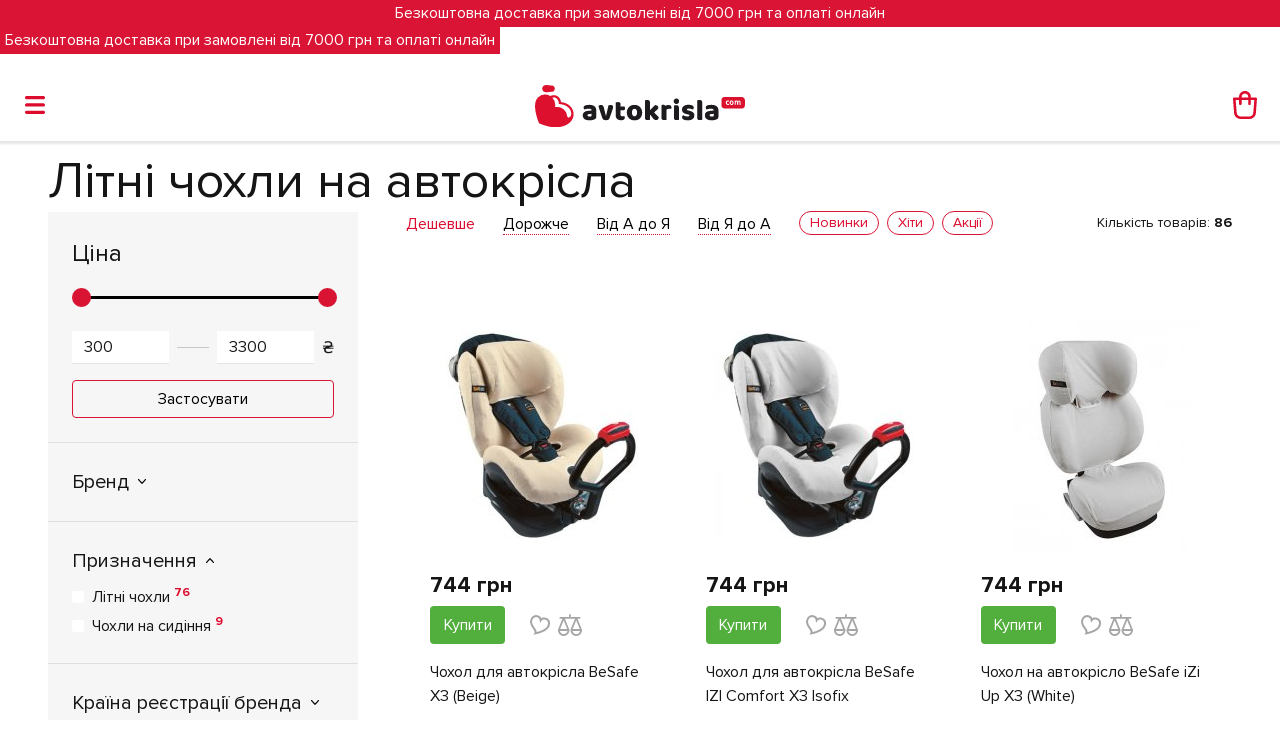

--- FILE ---
content_type: text/html; charset=UTF-8
request_url: https://avtokrisla.com/uk/cletniy-chekhol.html
body_size: 40195
content:
<!DOCTYPE html>
<html lang="uk" prefix="og: http://ogp.me/ns#">
<head>
    <meta charset="utf-8">
    <meta http-equiv="X-UA-Compatible" content="IE=edge">
    <meta name="csrf-token" content="vmUKD6mMpAhK9pP16FoS816uG1slNhpNBEfaNmME">
    
    <title>Чохли для дитячих автокрісел - купити літні чохли, накидки в Києві, ціни в avtokrisla.com</title>
    <meta name="description"
          content="Чохли на дитяче автокрісло за низькими цінами в інтернет-магазині Avtokrisla. ? Широкий асортимент товарів високої якості. ? Доставка по Україні ? 0-800-75-71-75.">
    <meta name="keywords"
          content="дождевики, детские, аксессуары, для колясок, купить, заказать, цена, стоимость, доставка, киев, украина, интернет-магазин, avtokrisla">
    <meta name="viewport" content="width=device-width, initial-scale=1">

    <link rel="alternate" hreflang="ru" 
          href="https://avtokrisla.com/cletniy-chekhol.html">
    <link rel="alternate" hreflang="uk"
          href="https://avtokrisla.com/uk/cletniy-chekhol.html">

    

    <link rel="apple-touch-icon" sizes="57x57" href="/apple-touch-icon-57x57.png">
    <link rel="apple-touch-icon" sizes="60x60" href="/apple-touch-icon-60x60.png">
    <link rel="apple-touch-icon" sizes="72x72" href="/apple-touch-icon-72x72.png">
    <link rel="apple-touch-icon" sizes="76x76" href="/apple-touch-icon-76x76.png">
    <link rel="apple-touch-icon" sizes="120x120" href="/apple-touch-icon-120x120.png">
    <link rel="apple-touch-icon" sizes="114x114" href="/apple-touch-icon-114x114.png">
    <link rel="apple-touch-icon" sizes="144x144" href="/apple-touch-icon-144x144.png">
    <link rel="apple-touch-icon" sizes="152x152" href="/apple-touch-icon-152x152.png">

    <meta name="msapplication-config" content="/browserconfig.xml"/>

            <link rel="canonical" href="https://avtokrisla.com/uk/cletniy-chekhol.html"/>
    
                    <link rel="next" href="https://avtokrisla.com/uk/cletniy-chekhol.html?page=2" />
            
        
    <link href="/css/v2/swiper.min.css" rel="stylesheet">
    <link href="/css/v2/jquery-ui.css" rel="stylesheet">
    <link href="/css/v2/font-awesome.min.css?v=4.039" rel="stylesheet">
    <link href="/css/v2/magnific-popup.min.css?v=4.039" rel="stylesheet">
    <link href="/css/v2/timecircles.css" rel="stylesheet">
    <link href="/css/v2/chosen.min.css" rel="stylesheet">
    <link href="/css/v2/style.css?v=4.039" rel="stylesheet">
    <link href="/css/v2/responsive.css?v=4.039" rel="stylesheet">
    <link href="/css/v2/nprogress.css" rel="stylesheet">
    <link href="https://avtokrisla.com/css/v2/wheel.css?v=4.039" rel="stylesheet">
    <script src="https://cdnjs.cloudflare.com/ajax/libs/gsap/latest/TweenMax.min.js"></script>


            <link rel="apple-touch-icon" sizes="180x180" href="/apple-touch-icon.png?v=7kbYyGBW6v">
<link rel="icon" type="image/png" sizes="32x32" href="/favicon-32x32.png?v=7kbYyGBW6v">
<link rel="icon" type="image/png" sizes="16x16" href="/favicon-16x16.png?v=7kbYyGBW6v">
<link rel="manifest" href="/site.webmanifest?v=7kbYyGBW6v">
<link rel="mask-icon" href="/safari-pinned-tab.svg?v=7kbYyGBW6v" color="#5bbad5">
<link rel="shortcut icon" href="/favicon.ico?v=17kbYyGBW6v">
<meta name="apple-mobile-web-app-title" content="Avtokrisla.com">
<meta name="application-name" content="Avtokrisla.com">
<meta name="msapplication-TileColor" content="#ffffff">
<meta name="theme-color" content="#ffffff">
<meta name="facebook-domain-verification" content="8nnmmz70dnznr1pe84cus615h2wf55" />
<!-- Anti-flicker snippet (recommended)  -->
<style>.async-hide { opacity: 0 !important} </style>
<script>(function(a,s,y,n,c,h,i,d,e){s.className+=' '+y;h.start=1*new Date;
h.end=i=function(){s.className=s.className.replace(RegExp(' ?'+y),'')};
(a[n]=a[n]||[]).hide=h;setTimeout(function(){i();h.end=null},c);h.timeout=c;
})(window,document.documentElement,'async-hide','dataLayer',4000,
{'GTM-5KQ64NZ':true});</script>

<script>
    (function(i,s,o,g,r,a,m){
    i["esSdk"] = r;
    i[r] = i[r] || function() {
        (i[r].q = i[r].q || []).push(arguments)
    }, a=s.createElement(o), m=s.getElementsByTagName(o)[0]; a.async=1; a.src=g;
    m.parentNode.insertBefore(a,m)}
    ) (window, document, "script", "https://esputnik.com/scripts/v1/public/scripts?apiKey=eyJhbGciOiJSUzI1NiJ9.[base64].PGJYBwc8Q51F2EzqVg1SsL8_c9dhsR51t6vFpKnt_aZ_HtVSExAib3WDeCE7wDLUn01w7VgzEYlh-sR3vSeZsQ&domain=59212969-E24A-4614-9D0E-63721BF3A5DC", "es");
    es("pushOn");
</script>
        <!-- Facebook Pixel Code -->
        <script>
            !function (f, b, e, v, n, t, s) {
                if (f.fbq) return;
                n = f.fbq = function () {
                    n.callMethod ?
                        n.callMethod.apply(n, arguments) : n.queue.push(arguments)
                };
                if (!f._fbq) f._fbq = n;
                n.push = n;
                n.loaded = !0;
                n.version = '2.0';
                n.queue = [];
                t = b.createElement(e);
                t.async = !0;
                t.src = v;
                s = b.getElementsByTagName(e)[0];
                s.parentNode.insertBefore(t, s)
            }(window, document, 'script',
                'https://connect.facebook.net/en_US/fbevents.js');
            fbq('init', '1908203112828046');
            fbq('track', 'PageView');
                    </script>
        <noscript><img height="1" width="1" style="display:none"
                       src="https://www.facebook.com/tr?id=1908203112828046&ev=PageView&noscript=1"/></noscript>
        <!-- End Facebook Pixel Code -->

        <meta property="og:locale"
              content="uk_UA"/>
        <meta property="og:title"
              content="Чохли для дитячих автокрісел - купити літні чохли, накидки в Києві, ціни в avtokrisla.com"/>
        <meta property="og:description"
              content="Чохли на дитяче автокрісло за низькими цінами в інтернет-магазині Avtokrisla. ? Широкий асортимент товарів високої якості. ? Доставка по Україні ? 0-800-75-71-75."/>
        <meta property="og:url" content="https://avtokrisla.com/uk/cletniy-chekhol.html"/>
        <meta property="og:image" content="https://avtokrisla.com/storage/thumbs/products/15970/400x400-q90-c0-w0.jpg"/>
        <meta property="og:type" content="website">
        <meta property="og:image:width" content="200">
        <meta property="og:image:height" content="200">

        <!-- Google Tag Manager -->
        <script>(function (w, d, s, l, i) {
                w[l] = w[l] || [];
                w[l].push({
                    'gtm.start':
                        new Date().getTime(), event: 'gtm.js'
                });
                var f = d.getElementsByTagName(s)[0],
                    j = d.createElement(s), dl = l != 'dataLayer' ? '&l=' + l : '';
                j.async = true;
                j.src =
                    'https://www.googletagmanager.com/gtm.js?id=' + i + dl;
                f.parentNode.insertBefore(j, f);
            })(window, document, 'script', 'dataLayer', 'GTM-5KQ64NZ');</script>
        <!-- End Google Tag Manager -->

            
</head>
<body class=" mobileTemplate need_checkout_page_new"
      onload="NProgress.done();">


    <noscript>
        <iframe src="https://www.googletagmanager.com/ns.html?id=GTM-5KQ64NZ" height="0" width="0"
                style="display:none;visibility:hidden"></iframe>
    </noscript>




    <div class="head_banner text-center">
        Безкоштовна доставка при замовлені від 7000 грн та оплаті онлайн
    </div>

<div class="header_minimal d-none">
    <div class="content mx-sm-4 mx-xl-5 mx-2 py-2">
                    <div class="logo text-center pt-2"><a href="https://avtokrisla.com/uk"
                                                  class="d-inline-block ajax_link"><img src="/img/v2/logo.svg"
                                                                                        alt="" width="210"
                                                                                        class="d-block"></a></div>
            </div>
</div>

<header class="header">
            <div>
                            <div class="head_banner text-center" style="z-index: 1000;position: fixed;">
                    Безкоштовна доставка при замовлені від 7000 грн та оплаті онлайн
                </div>
                        <div id="mobile_header"
                 class="mobile_menu d-flex   with_head_banner"   style="top: 44px"  >


                <a href="javascript:void(0);" class="menu_item" data-open="show_menu"><i class="d-inline-block">
                        <svg xmlns="http://www.w3.org/2000/svg" xmlns:xlink="http://www.w3.org/1999/xlink" width="20px"
                             height="18px">
                            <path fill-rule="evenodd" fill="rgb(221, 12, 46)"
                                  d="M18.301,10.623 L1.650,10.623 C0.707,10.623 -0.000,9.927 -0.000,8.999 C-0.000,8.071 0.707,7.329 1.650,7.329 L18.301,7.329 C19.245,7.329 20.000,8.071 20.000,8.999 C20.000,9.927 19.245,10.623 18.301,10.623 ZM18.301,3.293 L1.650,3.293 C0.707,3.293 -0.000,2.597 -0.000,1.669 C-0.000,0.741 0.707,-0.001 1.650,-0.001 L18.301,-0.001 C19.245,-0.001 20.000,0.741 20.000,1.669 C20.000,2.597 19.245,3.293 18.301,3.293 ZM1.650,14.705 L18.301,14.705 C19.245,14.705 20.000,15.401 20.000,16.329 C20.000,17.257 19.245,17.999 18.301,17.999 L1.650,17.999 C0.707,17.999 -0.000,17.257 -0.000,16.329 C-0.000,15.401 0.707,14.705 1.650,14.705 Z"/>
                        </svg>
                    </i></a>
                <a href="https://avtokrisla.com/uk"
                   class="logo_item ajax_link logo align-self-center"><img src="/img/v2/logo.svg" alt=""
                                                                           width="210"
                                                                           class="d-block m-auto"></a>
                <a href="https://avtokrisla.com/uk/cart"
                   class="cart_item item position-relative shopping-cart-info popup-ajax">
                    <i class="d-inline-block align-middle">
                        <svg xmlns="http://www.w3.org/2000/svg" xmlns:xlink="http://www.w3.org/1999/xlink" width="24px"
                             height="28px">
                            <path fill-rule="evenodd" fill="rgb(221, 12, 46)"
                                  d="M23.657,6.907 C23.414,6.652 23.069,6.506 22.711,6.506 C22.711,6.506 22.710,6.506 22.709,6.506 L17.826,6.506 L17.826,5.697 C17.826,4.174 17.215,2.742 16.103,1.665 C14.994,0.587 13.519,-0.006 11.950,-0.006 C11.950,-0.006 11.950,-0.006 11.948,-0.006 C8.710,-0.004 6.074,2.554 6.074,5.697 L6.074,6.506 L1.287,6.506 L1.284,6.506 C0.940,6.506 0.617,6.636 0.372,6.871 C0.128,7.106 -0.006,7.420 -0.008,7.758 C-0.008,7.791 -0.006,7.821 -0.003,7.853 L1.121,22.143 C1.394,25.411 4.254,27.983 7.636,27.997 L16.356,27.997 C19.739,27.988 22.601,25.416 22.874,22.139 L23.999,7.853 C24.026,7.506 23.902,7.162 23.657,6.907 ZM16.360,25.489 L7.644,25.489 C5.597,25.485 3.864,23.929 3.699,21.950 L2.686,9.013 L6.077,9.013 L6.077,12.878 C6.077,13.569 6.656,14.132 7.367,14.132 C8.080,14.132 8.660,13.569 8.660,12.878 L8.660,9.013 L15.245,9.013 L15.245,12.878 C15.245,13.569 15.825,14.132 16.538,14.132 C17.249,14.132 17.828,13.569 17.828,12.878 L17.828,9.013 L21.308,9.013 L20.282,21.945 C20.116,23.950 18.427,25.475 16.360,25.489 ZM15.242,5.697 L15.242,6.506 L8.658,6.506 L8.656,5.697 C8.656,3.934 10.134,2.500 11.950,2.500 C13.765,2.500 15.242,3.934 15.242,5.697 Z"/>
                        </svg>
                    </i>
                    <span class="count position-absolute rounded-circle text-center"></span>
                </a>
            </div>
        </div>


        <div id="show_menu" class="mobile_popup_box slide_left">
            <div class="title_menu_box position-relative">
                <div class="d-flex">
                    <a href="javascript:void(0);" class="closePopup"></a>
                    <div class="flex-wrap-1 text-right pr-3">

                        <a href="https://avtokrisla.com/uk/login"
                           class="item d-inline-block mx-2 profile ajax_link">
                            <i class="d-inline-block align-middle">
                                <svg xmlns="http://www.w3.org/2000/svg" xmlns:xlink="http://www.w3.org/1999/xlink"
                                     width="20px" height="27px">
                                    <path fill-rule="evenodd" fill="rgb(221, 12, 46)"
                                          d="M13.493,11.884 C15.211,10.445 16.314,8.068 16.314,6.004 C16.314,2.687 13.493,-0.004 10.026,-0.004 C6.560,-0.004 3.738,2.687 3.738,6.004 C3.738,8.099 4.873,10.445 6.560,11.884 C2.727,13.167 -0.004,16.577 -0.004,20.519 C-0.004,23.054 1.131,24.931 3.308,25.933 C4.873,26.682 6.928,26.996 9.997,26.996 C13.063,26.996 15.149,26.682 16.681,25.933 C18.860,24.901 19.997,23.054 19.997,20.519 C20.057,16.572 17.296,13.200 13.493,11.884 ZM10.026,2.750 C12.021,2.750 13.647,4.220 13.647,6.035 C13.647,8.350 11.590,10.572 10.026,10.572 C8.463,10.572 6.406,8.381 6.406,6.035 C6.406,4.220 8.033,2.750 10.026,2.750 ZM10.026,24.275 C3.923,24.275 2.665,22.835 2.665,20.519 C2.665,16.953 5.978,14.044 10.026,14.044 C14.076,14.044 17.388,16.953 17.388,20.519 C17.388,22.829 16.130,24.275 10.026,24.275 Z"/>
                                </svg>
                            </i>
                        </a>
                        <a href="https://avtokrisla.com/uk/favorite"
                           class="item d-inline-block mx-2 position-relative favorites ajax_link">
                            <i class="d-inline-block align-middle">
                                <svg xmlns="http://www.w3.org/2000/svg" xmlns:xlink="http://www.w3.org/1999/xlink"
                                     width="34.5px" height="33.5px">
                                    <path fill-rule="evenodd" stroke="rgb(233, 28, 62)" stroke-width="3px"
                                          stroke-linecap="butt" stroke-linejoin="miter" fill="none"
                                          d="M17.518,9.411 C17.518,9.411 17.187,5.272 13.214,4.120 C9.599,3.071 5.645,4.238 4.116,9.553 C2.863,13.902 5.434,17.632 8.003,20.881 C11.396,25.180 9.997,27.802 9.997,27.802 C9.997,27.802 26.390,25.011 28.782,16.707 C30.312,11.391 27.580,8.285 23.967,7.238 C19.993,6.085 17.518,9.411 17.518,9.411 Z"/>
                                </svg>
                            </i>
                            <span class="count position-absolute rounded-circle text-center"></span>
                        </a>
                        <a href="https://avtokrisla.com/uk/compare"
                           class="item d-inline-block mx-2 position-relative compare ajax_link">
                            <i class="d-inline-block align-middle">
                                <svg xmlns="http://www.w3.org/2000/svg" xmlns:xlink="http://www.w3.org/1999/xlink"
                                     width="29px" height="27px">
                                    <path fill-rule="evenodd" fill="rgb(221, 12, 46)"
                                          d="M28.997,19.659 L28.997,19.659 C28.997,19.616 28.978,19.580 28.974,19.536 C28.964,19.432 28.956,19.326 28.916,19.225 L28.914,19.221 C28.914,19.221 28.914,19.221 28.914,19.219 L23.663,5.955 L26.098,5.955 C26.687,5.955 27.163,5.453 27.163,4.829 C27.163,4.207 26.687,3.703 26.098,3.703 L22.068,3.703 C22.067,3.703 22.065,3.703 22.061,3.703 C22.060,3.703 22.057,3.703 22.055,3.703 L15.602,3.703 L15.602,1.128 C15.602,0.507 15.121,-0.002 14.533,-0.002 L14.533,-0.002 C13.952,-0.002 13.475,0.501 13.475,1.115 L13.475,3.704 L6.939,3.706 C6.936,3.706 6.935,3.706 6.933,3.706 C6.930,3.706 6.928,3.706 6.925,3.706 L2.896,3.706 C2.308,3.706 1.832,4.210 1.832,4.832 C1.832,5.455 2.308,5.958 2.896,5.958 L5.333,5.958 L0.080,19.221 C0.080,19.223 0.080,19.223 0.080,19.224 L0.079,19.227 C0.039,19.328 0.030,19.434 0.019,19.537 C0.015,19.583 -0.003,19.618 -0.003,19.660 L-0.003,19.660 C-0.003,19.664 -0.003,19.666 -0.003,19.668 C0.002,23.711 3.110,26.997 6.932,26.997 C10.514,26.997 13.468,24.106 13.826,20.412 L13.826,19.352 C13.815,19.309 13.803,19.267 13.786,19.227 L13.783,19.222 C13.783,19.221 13.783,19.221 13.783,19.221 L8.532,5.957 L15.168,5.954 L15.168,4.519 L15.169,4.519 L15.169,5.954 L20.462,5.954 L15.210,19.219 C15.210,19.219 15.210,19.219 15.210,19.220 L15.209,19.223 C15.192,19.265 15.179,19.307 15.169,19.350 L15.169,20.410 C15.527,24.103 18.479,26.995 22.063,26.995 C25.885,26.995 28.993,23.708 28.997,19.666 C28.997,19.663 28.997,19.660 28.997,19.659 ZM6.933,24.745 C4.649,24.745 2.743,23.049 2.256,20.786 L11.611,20.786 C11.123,23.049 9.215,24.745 6.933,24.745 ZM11.201,18.534 L2.662,18.534 L6.933,7.747 L11.201,18.534 ZM22.061,7.745 L26.332,18.532 L17.792,18.532 L22.061,7.745 ZM22.061,24.742 C19.779,24.742 17.870,23.047 17.384,20.784 L26.739,20.784 C26.252,23.047 24.346,24.742 22.061,24.742 Z"/>
                                </svg>
                            </i>
                            <span class="count position-absolute rounded-circle text-center"></span>
                        </a>

                    </div>
                </div>

            </div>

            <div class="container scrollable">
                <div class="no_close">

                    

                    <script>
                        (function (d) {
                            var s = d.createElement('script');
                            s.defer = true;
                            s.src = 'https://multisearch.io/plugin/10702';
                            if (d.head) d.head.appendChild(s);
                        })(document);
                    </script>

                    <div  class="search search_form mb-3" >
                        <form method="GET" action="https://avtokrisla.com/uk/catalog" accept-charset="UTF-8" class="form_box">
                        <div class="d-flex">
                            <input id="search_word_main" class="form-control search_autocomplete" placeholder="Пошук за категоріями" required name="search" type="text" value="">
                            <button type="submit" class="d-block w-100 text-nowrap btn"><i
                                        class="d-inline-block align-middle">
                                    <svg xmlns="http://www.w3.org/2000/svg" xmlns:xlink="http://www.w3.org/1999/xlink"
                                         width="20px" height="19px">
                                        <path fill-rule="evenodd" fill="rgb(225, 37, 54)"
                                              d="M7.835,15.682 C9.448,15.682 10.928,15.195 12.164,14.377 L16.339,18.531 C16.647,18.841 17.046,18.996 17.443,18.996 C17.841,18.996 18.239,18.841 18.547,18.531 C19.145,17.935 19.145,16.940 18.547,16.344 L14.351,12.169 C15.191,10.931 15.654,9.430 15.654,7.838 C15.676,3.508 12.164,-0.005 7.835,-0.005 C3.506,-0.005 -0.006,3.508 -0.006,7.838 C-0.006,12.169 3.506,15.682 7.835,15.682 ZM7.835,3.088 C10.442,3.088 12.585,5.210 12.585,7.838 C12.585,10.445 10.442,12.589 7.835,12.589 C5.207,12.589 3.087,10.445 3.087,7.838 C3.087,5.210 5.207,3.088 7.835,3.088 Z"/>
                                    </svg>
                                </i></button>
                        </div>
                        </form>
                    </div>
                    <div class="autocomplete_result"></div>
                                            <div class="categories mb-3">
                                                            <div class="item item_box">
                                    <div class="title position-relative hasChildren">
                                        <a href="https://avtokrisla.com/uk/c11-detskie-avtokresla.html"
                                            ><span>Автокрісла</span></a>                                            <a href="javascript:void(0);"
                                               class="action plus d-inline-block position-absolute h-100"></a>
                                        </div>

                                                                            <div class="subcategories">
                                                                                                                                        <div class="item_box">
                                                    <div class="title position-relative">
                                                        <a href="https://avtokrisla.com/uk/c11-detskie-avtokresla.html?hit=1"
                                                           class=" red_button1"><span>ХІТИ</span></a></div>
                                                                                                    </div>
                                                                                            <div class="item_box">
                                                    <div class="title position-relative hasChildren ">
                                                        <a href="https://avtokrisla.com/uk/c11-detskie-avtokresla.html"
                                                           class=""><span>Групи</span></a>                                                            <a href="javascript:void(0);"
                                                               class="action plus d-inline-block position-absolute h-100"></a>
                                                        </div>
                                                    
                                                        
                                                        <div class="subcategories">

                                                                                                                            <div class="item_box">
                                                                    <div class="title position-relative">
                                                                        <a href="https://avtokrisla.com/uk/c11-detskie-avtokresla/gruppa_0.html"
                                                                           class=""><span><b>0+</b> (0-15 міс)</span></a></div>
                                                                                                                                    </div>
                                                                                                                            <div class="item_box">
                                                                    <div class="title position-relative">
                                                                        <a href="https://avtokrisla.com/uk/c11-detskie-avtokresla/gruppa_0_1.html"
                                                                           class=""><span><b>0+/1</b> (0-4 років)</span></a></div>
                                                                                                                                    </div>
                                                                                                                            <div class="item_box">
                                                                    <div class="title position-relative">
                                                                        <a href="https://avtokrisla.com/uk/c11-detskie-avtokresla/01_2_0_25kg.html"
                                                                           class=""><span><b>0-1-2</b> (0-7 років)</span></a></div>
                                                                                                                                    </div>
                                                                                                                            <div class="item_box">
                                                                    <div class="title position-relative">
                                                                        <a href="https://avtokrisla.com/uk/c11-detskie-avtokresla/01_2_3_0_36kg.html"
                                                                           class=""><span><b>0-1-2-3</b> (0-12 років)</span></a></div>
                                                                                                                                    </div>
                                                                                                                            <div class="item_box">
                                                                    <div class="title position-relative">
                                                                        <a href="https://avtokrisla.com/uk/c11-detskie-avtokresla/gruppa_1.html"
                                                                           class=""><span><b>1</b> (9 міс-4 роки)</span></a></div>
                                                                                                                                    </div>
                                                                                                                            <div class="item_box">
                                                                    <div class="title position-relative">
                                                                        <a href="https://avtokrisla.com/uk/c11-detskie-avtokresla/gruppa_1_2_3.html"
                                                                           class=""><span><b>1-2-3</b> (15 міс-12 років)</span></a></div>
                                                                                                                                    </div>
                                                                                                                            <div class="item_box">
                                                                    <div class="title position-relative">
                                                                        <a href="https://avtokrisla.com/uk/c11-detskie-avtokresla/gruppa_2_3.html"
                                                                           class=""><span><b>2-3</b> (3-12 років)</span></a></div>
                                                                                                                                    </div>
                                                                                                                    </div>
                                                                                                    </div>
                                                                                            <div class="item_box">
                                                    <div class="title position-relative hasChildren ">
                                                        <a href="https://avtokrisla.com/uk/c11-detskie-avtokresla.html"
                                                           class=""><span>Бренд</span></a>                                                            <a href="javascript:void(0);"
                                                               class="action plus d-inline-block position-absolute h-100"></a>
                                                        </div>
                                                    
                                                                                                                    <div class="d-none subcategories_search_box">
                                                                <input class="subcategories_search" placeholder="Пошук за брендом" name="subcategories_search" type="text">
                                                            </div>
                                                        
                                                        <div class="subcategories max_height">

                                                                                                                            <div class="item_box">
                                                                    <div class="title position-relative">
                                                                        <a href="https://avtokrisla.com/uk/c11-detskie-avtokresla/abc_design.html"
                                                                           class=""><span>ABC Design</span></a></div>
                                                                                                                                    </div>
                                                                                                                            <div class="item_box">
                                                                    <div class="title position-relative">
                                                                        <a href="https://avtokrisla.com/uk/c11-detskie-avtokresla/anex.html"
                                                                           class=""><span>Anex</span></a></div>
                                                                                                                                    </div>
                                                                                                                            <div class="item_box">
                                                                    <div class="title position-relative">
                                                                        <a href="https://avtokrisla.com/uk/c11-detskie-avtokresla/avionaut.html"
                                                                           class=""><span>Avionaut</span></a></div>
                                                                                                                                    </div>
                                                                                                                            <div class="item_box">
                                                                    <div class="title position-relative">
                                                                        <a href="https://avtokrisla.com/uk/c11-detskie-avtokresla/bebe_confort.html"
                                                                           class=""><span>Bebe Confort</span></a></div>
                                                                                                                                    </div>
                                                                                                                            <div class="item_box">
                                                                    <div class="title position-relative">
                                                                        <a href="https://avtokrisla.com/uk/c11-detskie-avtokresla/be_safe.html"
                                                                           class=""><span>BeSafe</span></a></div>
                                                                                                                                    </div>
                                                                                                                            <div class="item_box">
                                                                    <div class="title position-relative">
                                                                        <a href="https://avtokrisla.com/uk/c11-detskie-avtokresla/britax_romer.html"
                                                                           class=""><span>Britax Römer</span></a></div>
                                                                                                                                    </div>
                                                                                                                            <div class="item_box">
                                                                    <div class="title position-relative">
                                                                        <a href="https://avtokrisla.com/uk/c11-detskie-avtokresla/chicco.html"
                                                                           class=""><span>Chicco</span></a></div>
                                                                                                                                    </div>
                                                                                                                            <div class="item_box">
                                                                    <div class="title position-relative">
                                                                        <a href="https://avtokrisla.com/uk/c11-detskie-avtokresla/cybex.html"
                                                                           class=""><span>Cybex</span></a></div>
                                                                                                                                    </div>
                                                                                                                            <div class="item_box">
                                                                    <div class="title position-relative">
                                                                        <a href="https://avtokrisla.com/uk/c11-detskie-avtokresla/doona.html"
                                                                           class=""><span>Doona</span></a></div>
                                                                                                                                    </div>
                                                                                                                            <div class="item_box">
                                                                    <div class="title position-relative">
                                                                        <a href="https://avtokrisla.com/uk/c11-detskie-avtokresla/espiro.html"
                                                                           class=""><span>Espiro</span></a></div>
                                                                                                                                    </div>
                                                                                                                            <div class="item_box">
                                                                    <div class="title position-relative">
                                                                        <a href="https://avtokrisla.com/uk/c11-detskie-avtokresla/joie.html"
                                                                           class=""><span>Joie</span></a></div>
                                                                                                                                    </div>
                                                                                                                            <div class="item_box">
                                                                    <div class="title position-relative">
                                                                        <a href="https://avtokrisla.com/uk/c11-detskie-avtokresla/mast.html"
                                                                           class=""><span>Mast</span></a></div>
                                                                                                                                    </div>
                                                                                                                            <div class="item_box">
                                                                    <div class="title position-relative">
                                                                        <a href="https://avtokrisla.com/uk/c11-detskie-avtokresla/maxi_cosi.html"
                                                                           class=""><span>Maxi-Cosi</span></a></div>
                                                                                                                                    </div>
                                                                                                                            <div class="item_box">
                                                                    <div class="title position-relative">
                                                                        <a href="https://avtokrisla.com/uk/c11-detskie-avtokresla/osann.html"
                                                                           class=""><span>Osann</span></a></div>
                                                                                                                                    </div>
                                                                                                                            <div class="item_box">
                                                                    <div class="title position-relative">
                                                                        <a href="https://avtokrisla.com/uk/c11-detskie-avtokresla/peg_perego.html"
                                                                           class=""><span>Peg-Perego</span></a></div>
                                                                                                                                    </div>
                                                                                                                            <div class="item_box">
                                                                    <div class="title position-relative">
                                                                        <a href="https://avtokrisla.com/uk/c11-detskie-avtokresla/recaro.html"
                                                                           class=""><span>Recaro</span></a></div>
                                                                                                                                    </div>
                                                                                                                            <div class="item_box">
                                                                    <div class="title position-relative">
                                                                        <a href="https://avtokrisla.com/uk/c11-detskie-avtokresla/storchenmuehle.html"
                                                                           class=""><span>Storchenmuehle</span></a></div>
                                                                                                                                    </div>
                                                                                                                            <div class="item_box">
                                                                    <div class="title position-relative">
                                                                        <a href="https://avtokrisla.com/uk/c11-detskie-avtokresla/swandoo.html"
                                                                           class=""><span>Swandoo</span></a></div>
                                                                                                                                    </div>
                                                                                                                            <div class="item_box">
                                                                    <div class="title position-relative">
                                                                        <a href="https://avtokrisla.com/uk/c11-detskie-avtokresla/tutis.html"
                                                                           class=""><span>Tutis</span></a></div>
                                                                                                                                    </div>
                                                                                                                    </div>
                                                                                                    </div>
                                                                                    </div>
                                                                    </div>
                                                            <div class="item item_box">
                                    <div class="title position-relative hasChildren">
                                        <a href="https://avtokrisla.com/uk/c7-kolyaski.html"
                                            ><span>Коляски</span></a>                                            <a href="javascript:void(0);"
                                               class="action plus d-inline-block position-absolute h-100"></a>
                                        </div>

                                                                            <div class="subcategories">
                                                                                                                                        <div class="item_box">
                                                    <div class="title position-relative">
                                                        <a href="https://avtokrisla.com/uk/c7-kolyaski.html?hit=1"
                                                           class=""><span>ХІТИ</span></a></div>
                                                                                                    </div>
                                                                                            <div class="item_box">
                                                    <div class="title position-relative hasChildren ">
                                                        <a href="https://avtokrisla.com/uk/c7-kolyaski/dlja_novorozhdennyh.html"
                                                           class=""><span>Від народження</span></a>                                                            <a href="javascript:void(0);"
                                                               class="action plus d-inline-block position-absolute h-100"></a>
                                                        </div>
                                                    
                                                        
                                                        <div class="subcategories">

                                                                                                                            <div class="item_box">
                                                                    <div class="title position-relative">
                                                                        <a href="https://avtokrisla.com/uk/c7-kolyaski/universalnye_kolyaski_2_v_1.html"
                                                                           class=""><span>Коляски 2 в 1</span></a></div>
                                                                                                                                    </div>
                                                                                                                            <div class="item_box">
                                                                    <div class="title position-relative">
                                                                        <a href="https://avtokrisla.com/uk/c7-kolyaski/universalnyje_3_v_1.html"
                                                                           class=""><span>Коляски 3 в 1</span></a></div>
                                                                                                                                    </div>
                                                                                                                            <div class="item_box">
                                                                    <div class="title position-relative">
                                                                        <a href="https://avtokrisla.com/uk/c7-kolyaski/dlja_dvojni_2_v_1.html"
                                                                           class=""><span>Коляски для двійнят 2 в 1</span></a></div>
                                                                                                                                    </div>
                                                                                                                            <div class="item_box">
                                                                    <div class="title position-relative">
                                                                        <a href="https://avtokrisla.com/uk/c7-kolyaski/dlya_pogodok_2_v_1.html"
                                                                           class=""><span>Коляски для погодок 2 в 1</span></a></div>
                                                                                                                                    </div>
                                                                                                                    </div>
                                                                                                    </div>
                                                                                            <div class="item_box">
                                                    <div class="title position-relative hasChildren ">
                                                        <a href="https://avtokrisla.com/uk/c7-kolyaski/dlya_detei_ot_6_mesyatsev.html"
                                                           class=""><span>Прогулянкові від 6 місяців</span></a>                                                            <a href="javascript:void(0);"
                                                               class="action plus d-inline-block position-absolute h-100"></a>
                                                        </div>
                                                    
                                                        
                                                        <div class="subcategories">

                                                                                                                            <div class="item_box">
                                                                    <div class="title position-relative">
                                                                        <a href="https://avtokrisla.com/uk/c7-kolyaski/progulochnyje.html"
                                                                           class=""><span>Прогулянковi</span></a></div>
                                                                                                                                    </div>
                                                                                                                            <div class="item_box">
                                                                    <div class="title position-relative">
                                                                        <a href="https://avtokrisla.com/uk/c7-kolyaski/progulochnaya_dlya_dvoini.html"
                                                                           class=""><span>Прогулянкові для двійні</span></a></div>
                                                                                                                                    </div>
                                                                                                                    </div>
                                                                                                    </div>
                                                                                            <div class="item_box">
                                                    <div class="title position-relative hasChildren ">
                                                        <a href="https://avtokrisla.com/uk/c7-kolyaski.html#"
                                                           class=""><span>Бренд</span></a>                                                            <a href="javascript:void(0);"
                                                               class="action plus d-inline-block position-absolute h-100"></a>
                                                        </div>
                                                    
                                                                                                                    <div class="d-none subcategories_search_box">
                                                                <input class="subcategories_search" placeholder="Пошук за брендом" name="subcategories_search" type="text">
                                                            </div>
                                                        
                                                        <div class="subcategories max_height">

                                                                                                                            <div class="item_box">
                                                                    <div class="title position-relative">
                                                                        <a href="https://avtokrisla.com/uk/c7-kolyaski/abc_design.html"
                                                                           class=""><span>ABC Design</span></a></div>
                                                                                                                                    </div>
                                                                                                                            <div class="item_box">
                                                                    <div class="title position-relative">
                                                                        <a href="https://avtokrisla.com/uk/c7-kolyaski/anex.html"
                                                                           class=""><span>Anex</span></a></div>
                                                                                                                                    </div>
                                                                                                                            <div class="item_box">
                                                                    <div class="title position-relative">
                                                                        <a href="https://avtokrisla.com/uk/c7-kolyaski/baby_design.html"
                                                                           class=""><span>Baby Design</span></a></div>
                                                                                                                                    </div>
                                                                                                                            <div class="item_box">
                                                                    <div class="title position-relative">
                                                                        <a href="https://avtokrisla.com/uk/c7-kolyaski/babyzen.html"
                                                                           class=""><span>BABYZEN</span></a></div>
                                                                                                                                    </div>
                                                                                                                            <div class="item_box">
                                                                    <div class="title position-relative">
                                                                        <a href="https://avtokrisla.com/uk/c7-kolyaski/bair.html"
                                                                           class=""><span>Bair</span></a></div>
                                                                                                                                    </div>
                                                                                                                            <div class="item_box">
                                                                    <div class="title position-relative">
                                                                        <a href="https://avtokrisla.com/uk/c7-kolyaski/bebe_confort.html"
                                                                           class=""><span>Bebe Confort</span></a></div>
                                                                                                                                    </div>
                                                                                                                            <div class="item_box">
                                                                    <div class="title position-relative">
                                                                        <a href="https://avtokrisla.com/uk/c7-kolyaski/bebetto.html"
                                                                           class=""><span>Bebetto</span></a></div>
                                                                                                                                    </div>
                                                                                                                            <div class="item_box">
                                                                    <div class="title position-relative">
                                                                        <a href="https://avtokrisla.com/uk/c7-kolyaski/britax_romer.html"
                                                                           class=""><span>Britax Römer</span></a></div>
                                                                                                                                    </div>
                                                                                                                            <div class="item_box">
                                                                    <div class="title position-relative">
                                                                        <a href="https://avtokrisla.com/uk/c7-kolyaski/bugaboo.html"
                                                                           class=""><span>Bugaboo</span></a></div>
                                                                                                                                    </div>
                                                                                                                            <div class="item_box">
                                                                    <div class="title position-relative">
                                                                        <a href="https://avtokrisla.com/uk/c7-kolyaski/bumprider.html"
                                                                           class=""><span>Bumprider</span></a></div>
                                                                                                                                    </div>
                                                                                                                            <div class="item_box">
                                                                    <div class="title position-relative">
                                                                        <a href="https://avtokrisla.com/uk/c7-kolyaski/cam.html"
                                                                           class=""><span>Cam</span></a></div>
                                                                                                                                    </div>
                                                                                                                            <div class="item_box">
                                                                    <div class="title position-relative">
                                                                        <a href="https://avtokrisla.com/uk/c7-kolyaski/carrello.html"
                                                                           class=""><span>Carrello</span></a></div>
                                                                                                                                    </div>
                                                                                                                            <div class="item_box">
                                                                    <div class="title position-relative">
                                                                        <a href="https://avtokrisla.com/uk/c7-kolyaski/chicco.html"
                                                                           class=""><span>Chicco</span></a></div>
                                                                                                                                    </div>
                                                                                                                            <div class="item_box">
                                                                    <div class="title position-relative">
                                                                        <a href="https://avtokrisla.com/uk/c7-kolyaski/cybex.html"
                                                                           class=""><span>Cybex</span></a></div>
                                                                                                                                    </div>
                                                                                                                            <div class="item_box">
                                                                    <div class="title position-relative">
                                                                        <a href="https://avtokrisla.com/uk/c7-kolyaski/easy_walker.html"
                                                                           class=""><span>Easywalker</span></a></div>
                                                                                                                                    </div>
                                                                                                                            <div class="item_box">
                                                                    <div class="title position-relative">
                                                                        <a href="https://avtokrisla.com/uk/c7-kolyaski/egg.html"
                                                                           class=""><span>Egg</span></a></div>
                                                                                                                                    </div>
                                                                                                                            <div class="item_box">
                                                                    <div class="title position-relative">
                                                                        <a href="https://avtokrisla.com/uk/c7-kolyaski/elodie_details.html"
                                                                           class=""><span>Elodie Details</span></a></div>
                                                                                                                                    </div>
                                                                                                                            <div class="item_box">
                                                                    <div class="title position-relative">
                                                                        <a href="https://avtokrisla.com/uk/c7-kolyaski/emmaljunga.html"
                                                                           class=""><span>Emmaljunga</span></a></div>
                                                                                                                                    </div>
                                                                                                                            <div class="item_box">
                                                                    <div class="title position-relative">
                                                                        <a href="https://avtokrisla.com/uk/c7-kolyaski/espiro.html"
                                                                           class=""><span>Espiro</span></a></div>
                                                                                                                                    </div>
                                                                                                                            <div class="item_box">
                                                                    <div class="title position-relative">
                                                                        <a href="https://avtokrisla.com/uk/c7-kolyaski/greentom.html"
                                                                           class=""><span>Greentom</span></a></div>
                                                                                                                                    </div>
                                                                                                                            <div class="item_box">
                                                                    <div class="title position-relative">
                                                                        <a href="https://avtokrisla.com/uk/c7-kolyaski/hamilton_by_yoop.html"
                                                                           class=""><span>Hamilton by Yoop</span></a></div>
                                                                                                                                    </div>
                                                                                                                            <div class="item_box">
                                                                    <div class="title position-relative">
                                                                        <a href="https://avtokrisla.com/uk/c7-kolyaski/hartan.html"
                                                                           class=""><span>Hartan</span></a></div>
                                                                                                                                    </div>
                                                                                                                            <div class="item_box">
                                                                    <div class="title position-relative">
                                                                        <a href="https://avtokrisla.com/uk/c7-kolyaski/hauck.html"
                                                                           class=""><span>Hauck</span></a></div>
                                                                                                                                    </div>
                                                                                                                            <div class="item_box">
                                                                    <div class="title position-relative">
                                                                        <a href="https://avtokrisla.com/uk/c7-kolyaski/ibebe.html"
                                                                           class=""><span>Ibebe</span></a></div>
                                                                                                                                    </div>
                                                                                                                            <div class="item_box">
                                                                    <div class="title position-relative">
                                                                        <a href="https://avtokrisla.com/uk/c7-kolyaski/inglesina.html"
                                                                           class=""><span>Inglesina</span></a></div>
                                                                                                                                    </div>
                                                                                                                            <div class="item_box">
                                                                    <div class="title position-relative">
                                                                        <a href="https://avtokrisla.com/uk/c7-kolyaski/joie.html"
                                                                           class=""><span>Joie</span></a></div>
                                                                                                                                    </div>
                                                                                                                            <div class="item_box">
                                                                    <div class="title position-relative">
                                                                        <a href="https://avtokrisla.com/uk/c7-kolyaski/joolz.html"
                                                                           class=""><span>Joolz</span></a></div>
                                                                                                                                    </div>
                                                                                                                            <div class="item_box">
                                                                    <div class="title position-relative">
                                                                        <a href="https://avtokrisla.com/uk/c7-kolyaski/junama.html"
                                                                           class=""><span>Junama</span></a></div>
                                                                                                                                    </div>
                                                                                                                            <div class="item_box">
                                                                    <div class="title position-relative">
                                                                        <a href="https://avtokrisla.com/uk/c7-kolyaski/kunert.html"
                                                                           class=""><span>Kunert</span></a></div>
                                                                                                                                    </div>
                                                                                                                            <div class="item_box">
                                                                    <div class="title position-relative">
                                                                        <a href="https://avtokrisla.com/uk/c7-kolyaski/leclerc.html"
                                                                           class=""><span>Leclerc</span></a></div>
                                                                                                                                    </div>
                                                                                                                            <div class="item_box">
                                                                    <div class="title position-relative">
                                                                        <a href="https://avtokrisla.com/uk/c7-kolyaski/mast.html"
                                                                           class=""><span>Mast</span></a></div>
                                                                                                                                    </div>
                                                                                                                            <div class="item_box">
                                                                    <div class="title position-relative">
                                                                        <a href="https://avtokrisla.com/uk/c7-kolyaski/maxi_cosi.html"
                                                                           class=""><span>Maxi-Cosi</span></a></div>
                                                                                                                                    </div>
                                                                                                                            <div class="item_box">
                                                                    <div class="title position-relative">
                                                                        <a href="https://avtokrisla.com/uk/c7-kolyaski/muuvo.html"
                                                                           class=""><span>Muuvo</span></a></div>
                                                                                                                                    </div>
                                                                                                                            <div class="item_box">
                                                                    <div class="title position-relative">
                                                                        <a href="https://avtokrisla.com/uk/c7-kolyaski/osann.html"
                                                                           class=""><span>Osann</span></a></div>
                                                                                                                                    </div>
                                                                                                                            <div class="item_box">
                                                                    <div class="title position-relative">
                                                                        <a href="https://avtokrisla.com/uk/c7-kolyaski/peg_perego.html"
                                                                           class=""><span>Peg-Perego</span></a></div>
                                                                                                                                    </div>
                                                                                                                            <div class="item_box">
                                                                    <div class="title position-relative">
                                                                        <a href="https://avtokrisla.com/uk/c7-kolyaski/recaro.html"
                                                                           class=""><span>Recaro</span></a></div>
                                                                                                                                    </div>
                                                                                                                            <div class="item_box">
                                                                    <div class="title position-relative">
                                                                        <a href="https://avtokrisla.com/uk/c7-kolyaski/redsbaby.html"
                                                                           class=""><span>Redsbaby</span></a></div>
                                                                                                                                    </div>
                                                                                                                            <div class="item_box">
                                                                    <div class="title position-relative">
                                                                        <a href="https://avtokrisla.com/uk/c7-kolyaski/roan.html"
                                                                           class=""><span>Roan</span></a></div>
                                                                                                                                    </div>
                                                                                                                            <div class="item_box">
                                                                    <div class="title position-relative">
                                                                        <a href="https://avtokrisla.com/uk/c7-kolyaski/silver_cross.html"
                                                                           class=""><span>Silver Cross</span></a></div>
                                                                                                                                    </div>
                                                                                                                            <div class="item_box">
                                                                    <div class="title position-relative">
                                                                        <a href="https://avtokrisla.com/uk/c7-kolyaski/smartrike.html"
                                                                           class=""><span>smarTrike</span></a></div>
                                                                                                                                    </div>
                                                                                                                            <div class="item_box">
                                                                    <div class="title position-relative">
                                                                        <a href="https://avtokrisla.com/uk/c7-kolyaski/stokke.html"
                                                                           class=""><span>Stokke</span></a></div>
                                                                                                                                    </div>
                                                                                                                            <div class="item_box">
                                                                    <div class="title position-relative">
                                                                        <a href="https://avtokrisla.com/uk/c7-kolyaski/storchenmuehle.html"
                                                                           class=""><span>Storchenmuehle</span></a></div>
                                                                                                                                    </div>
                                                                                                                            <div class="item_box">
                                                                    <div class="title position-relative">
                                                                        <a href="https://avtokrisla.com/uk/c7-kolyaski/teutonia.html"
                                                                           class=""><span>Teutonia</span></a></div>
                                                                                                                                    </div>
                                                                                                                            <div class="item_box">
                                                                    <div class="title position-relative">
                                                                        <a href="https://avtokrisla.com/uk/c7-kolyaski/thule.html"
                                                                           class=""><span>Thule</span></a></div>
                                                                                                                                    </div>
                                                                                                                            <div class="item_box">
                                                                    <div class="title position-relative">
                                                                        <a href="https://avtokrisla.com/uk/c7-kolyaski/tutis.html"
                                                                           class=""><span>Tutis</span></a></div>
                                                                                                                                    </div>
                                                                                                                            <div class="item_box">
                                                                    <div class="title position-relative">
                                                                        <a href="https://avtokrisla.com/uk/c7-kolyaski/twistshake.html"
                                                                           class=""><span>Twistshake</span></a></div>
                                                                                                                                    </div>
                                                                                                                            <div class="item_box">
                                                                    <div class="title position-relative">
                                                                        <a href="https://avtokrisla.com/uk/c7-kolyaski/uppababy.html"
                                                                           class=""><span>Uppababy</span></a></div>
                                                                                                                                    </div>
                                                                                                                            <div class="item_box">
                                                                    <div class="title position-relative">
                                                                        <a href="https://avtokrisla.com/uk/c7-kolyaski/x_lander.html"
                                                                           class=""><span>X-Lander</span></a></div>
                                                                                                                                    </div>
                                                                                                                    </div>
                                                                                                    </div>
                                                                                    </div>
                                                                    </div>
                                                            <div class="item item_box">
                                    <div class="title position-relative hasChildren">
                                        <a href="javascript:void(0);"
                                            ><span>Аксесуари</span></a>                                            <a href="javascript:void(0);"
                                               class="action plus d-inline-block position-absolute h-100"></a>
                                        </div>

                                                                            <div class="subcategories">
                                                                                                                                        <div class="item_box">
                                                    <div class="title position-relative hasChildren ">
                                                        <a href="https://avtokrisla.com/uk/cdlya-kolyasok.html"
                                                           class=""><span>Для колясок</span></a>                                                            <a href="javascript:void(0);"
                                                               class="action plus d-inline-block position-absolute h-100"></a>
                                                        </div>
                                                    
                                                        
                                                        <div class="subcategories">

                                                                                                                            <div class="item_box">
                                                                    <div class="title position-relative">
                                                                        <a href="https://avtokrisla.com/uk/clyulka.html"
                                                                           class=""><span>Люльки</span></a></div>
                                                                                                                                    </div>
                                                                                                                            <div class="item_box">
                                                                    <div class="title position-relative">
                                                                        <a href="https://avtokrisla.com/uk/cdozhdevik.html"
                                                                           class=""><span>Дощовики</span></a></div>
                                                                                                                                    </div>
                                                                                                                            <div class="item_box">
                                                                    <div class="title position-relative">
                                                                        <a href="https://avtokrisla.com/uk/cspalnyy-meshok.html"
                                                                           class=""><span>Спальні мішки</span></a></div>
                                                                                                                                    </div>
                                                                                                                            <div class="item_box">
                                                                    <div class="title position-relative">
                                                                        <a href="https://avtokrisla.com/uk/cchekhol-dlya-nog.html"
                                                                           class=""><span>Чохли для ніг</span></a></div>
                                                                                                                                    </div>
                                                                                                                            <div class="item_box">
                                                                    <div class="title position-relative">
                                                                        <a href="https://avtokrisla.com/uk/cbamper.html"
                                                                           class=""><span>Бампери</span></a></div>
                                                                                                                                    </div>
                                                                                                                            <div class="item_box">
                                                                    <div class="title position-relative">
                                                                        <a href="https://avtokrisla.com/uk/cadaptery-dlya-kolyaski.html"
                                                                           class=""><span>Адаптери для коляски</span></a></div>
                                                                                                                                    </div>
                                                                                                                            <div class="item_box">
                                                                    <div class="title position-relative">
                                                                        <a href="https://avtokrisla.com/uk/cantimoskitnaya-setka.html"
                                                                           class=""><span>Антимоскітні сітки</span></a></div>
                                                                                                                                    </div>
                                                                                                                            <div class="item_box">
                                                                    <div class="title position-relative">
                                                                        <a href="https://avtokrisla.com/uk/cigrovoy-stolik.html"
                                                                           class=""><span>Ігрові столики</span></a></div>
                                                                                                                                    </div>
                                                                                                                            <div class="item_box">
                                                                    <div class="title position-relative">
                                                                        <a href="https://avtokrisla.com/uk/ckolesa.html"
                                                                           class=""><span>Колеса</span></a></div>
                                                                                                                                    </div>
                                                                                                                            <div class="item_box">
                                                                    <div class="title position-relative">
                                                                        <a href="https://avtokrisla.com/uk/cmufty.html"
                                                                           class=""><span>Муфти</span></a></div>
                                                                                                                                    </div>
                                                                                                                            <div class="item_box">
                                                                    <div class="title position-relative">
                                                                        <a href="https://avtokrisla.com/uk/cnabor-dlya-kolyaski.html"
                                                                           class=""><span>Набори для колясок</span></a></div>
                                                                                                                                    </div>
                                                                                                                            <div class="item_box">
                                                                    <div class="title position-relative">
                                                                        <a href="https://avtokrisla.com/uk/czont.html"
                                                                           class=""><span>Парасольки</span></a></div>
                                                                                                                                    </div>
                                                                                                                            <div class="item_box">
                                                                    <div class="title position-relative">
                                                                        <a href="https://avtokrisla.com/uk/cpidnizhki-dlya-drugoi-ditini.html"
                                                                           class=""><span>Підніжки для другої дитини</span></a></div>
                                                                                                                                    </div>
                                                                                                                            <div class="item_box">
                                                                    <div class="title position-relative">
                                                                        <a href="https://avtokrisla.com/uk/cpodstakannik.html"
                                                                           class=""><span>Підстаканники</span></a></div>
                                                                                                                                    </div>
                                                                                                                            <div class="item_box">
                                                                    <div class="title position-relative">
                                                                        <a href="https://avtokrisla.com/uk/cprogulochnyy-blok.html"
                                                                           class=""><span>Прогулянкові блоки</span></a></div>
                                                                                                                                    </div>
                                                                                                                            <div class="item_box">
                                                                    <div class="title position-relative">
                                                                        <a href="https://avtokrisla.com/uk/cc10-aksessuarysumki-na-kolyaskuhtml.html"
                                                                           class=""><span>Сумки</span></a></div>
                                                                                                                                    </div>
                                                                                                                            <div class="item_box">
                                                                    <div class="title position-relative">
                                                                        <a href="https://avtokrisla.com/uk/csumka-dlya-khraneniya.html"
                                                                           class=""><span>Сумки для зберігання</span></a></div>
                                                                                                                                    </div>
                                                                                                                            <div class="item_box">
                                                                    <div class="title position-relative">
                                                                        <a href="https://avtokrisla.com/uk/ctekstil-dlya-kolyasok.html"
                                                                           class=""><span>Текстиль</span></a></div>
                                                                                                                                    </div>
                                                                                                                            <div class="item_box">
                                                                    <div class="title position-relative">
                                                                        <a href="https://avtokrisla.com/uk/cshassi.html"
                                                                           class=""><span>Шасі</span></a></div>
                                                                                                                                    </div>
                                                                                                                    </div>
                                                                                                    </div>
                                                                                            <div class="item_box">
                                                    <div class="title position-relative hasChildren ">
                                                        <a href="https://avtokrisla.com/uk/c6-aksessuaryi-dlya-avtokresel.html"
                                                           class=""><span>Для автокрісел</span></a>                                                            <a href="javascript:void(0);"
                                                               class="action plus d-inline-block position-absolute h-100"></a>
                                                        </div>
                                                    
                                                        
                                                        <div class="subcategories">

                                                                                                                            <div class="item_box">
                                                                    <div class="title position-relative">
                                                                        <a href="https://avtokrisla.com/uk/cplatforma.html"
                                                                           class=""><span>Платформи</span></a></div>
                                                                                                                                    </div>
                                                                                                                            <div class="item_box">
                                                                    <div class="title position-relative">
                                                                        <a href="https://avtokrisla.com/uk/czashchitnyy-kovrik.html"
                                                                           class=""><span>Захисні килимки</span></a></div>
                                                                                                                                    </div>
                                                                                                                            <div class="item_box">
                                                                    <div class="title position-relative">
                                                                        <a href="https://avtokrisla.com/uk/cdozhdevik-dlya-avtokresla.html"
                                                                           class=""><span>Дощовики для автокрісел</span></a></div>
                                                                                                                                    </div>
                                                                                                                            <div class="item_box">
                                                                    <div class="title position-relative">
                                                                        <a href="https://avtokrisla.com/uk/cantimoskitnaya-setka-dlya-avtokresla.html"
                                                                           class=""><span>Антимоскітні сітки</span></a></div>
                                                                                                                                    </div>
                                                                                                                            <div class="item_box">
                                                                    <div class="title position-relative">
                                                                        <a href="https://avtokrisla.com/uk/czerkala.html"
                                                                           class=""><span>Дзеркала</span></a></div>
                                                                                                                                    </div>
                                                                                                                            <div class="item_box">
                                                                    <div class="title position-relative">
                                                                        <a href="https://avtokrisla.com/uk/cvkladysh-v-avtokreslo.html"
                                                                           class=""><span>Конверти і вкладиші</span></a></div>
                                                                                                                                    </div>
                                                                                                                            <div class="item_box">
                                                                    <div class="title position-relative">
                                                                        <a href="https://avtokrisla.com/uk/cletniy-chekhol.html"
                                                                           class=""><span>Літні чохли</span></a></div>
                                                                                                                                    </div>
                                                                                                                            <div class="item_box">
                                                                    <div class="title position-relative">
                                                                        <a href="https://avtokrisla.com/uk/cnakladka-na-remen.html"
                                                                           class=""><span>Накладки на ремінь</span></a></div>
                                                                                                                                    </div>
                                                                                                                            <div class="item_box">
                                                                    <div class="title position-relative">
                                                                        <a href="https://avtokrisla.com/uk/corganayzer.html"
                                                                           class=""><span>Органайзери</span></a></div>
                                                                                                                                    </div>
                                                                                                                            <div class="item_box">
                                                                    <div class="title position-relative">
                                                                        <a href="https://avtokrisla.com/uk/cshtorka.html"
                                                                           class=""><span>Шторки</span></a></div>
                                                                                                                                    </div>
                                                                                                                    </div>
                                                                                                    </div>
                                                                                            <div class="item_box">
                                                    <div class="title position-relative hasChildren ">
                                                        <a href="https://avtokrisla.com/uk/cdlya-mebeli.html"
                                                           class=""><span>Для меблів</span></a>                                                            <a href="javascript:void(0);"
                                                               class="action plus d-inline-block position-absolute h-100"></a>
                                                        </div>
                                                    
                                                        
                                                        <div class="subcategories">

                                                                                                                            <div class="item_box">
                                                                    <div class="title position-relative">
                                                                        <a href="https://avtokrisla.com/uk/caksessuary-dlya-krovatok.html"
                                                                           class=""><span>Аксесуари для ліжок</span></a></div>
                                                                                                                                    </div>
                                                                                                                            <div class="item_box">
                                                                    <div class="title position-relative">
                                                                        <a href="https://avtokrisla.com/uk/caksessuary-dlya-stulchikov-dlya-kormleniya.html"
                                                                           class=""><span>Аксесуари для стільців для годування</span></a></div>
                                                                                                                                    </div>
                                                                                                                            <div class="item_box">
                                                                    <div class="title position-relative">
                                                                        <a href="https://avtokrisla.com/uk/cmatrasy-i-namatrasniki.html"
                                                                           class=""><span>Матраци та наматрацники</span></a></div>
                                                                                                                                    </div>
                                                                                                                            <div class="item_box">
                                                                    <div class="title position-relative">
                                                                        <a href="https://avtokrisla.com/uk/cpostelnye-komplekty.html"
                                                                           class=""><span>Постільні комплекти</span></a></div>
                                                                                                                                    </div>
                                                                                                                            <div class="item_box">
                                                                    <div class="title position-relative">
                                                                        <a href="https://avtokrisla.com/uk/cpelenatory.html"
                                                                           class=""><span>Пеленатори</span></a></div>
                                                                                                                                    </div>
                                                                                                                    </div>
                                                                                                    </div>
                                                                                    </div>
                                                                    </div>
                                                            <div class="item item_box">
                                    <div class="title position-relative hasChildren">
                                        <a href="https://avtokrisla.com/uk/c57-detskaya-mebel.html"
                                            ><span>Меблі</span></a>                                            <a href="javascript:void(0);"
                                               class="action plus d-inline-block position-absolute h-100"></a>
                                        </div>

                                                                            <div class="subcategories">
                                                                                                                                        <div class="item_box">
                                                    <div class="title position-relative">
                                                        <a href="https://avtokrisla.com/uk/ckrovatki.html"
                                                           class=""><span>Ліжечка</span></a></div>
                                                                                                    </div>
                                                                                            <div class="item_box">
                                                    <div class="title position-relative">
                                                        <a href="https://avtokrisla.com/uk/c57-detskaya-mebel/komod-komod_pelenator.html"
                                                           class=""><span>Комоди</span></a></div>
                                                                                                    </div>
                                                                                            <div class="item_box">
                                                    <div class="title position-relative">
                                                        <a href="https://avtokrisla.com/uk/c57-detskaya-mebel/stulchiki_dlya_kormleniya.html"
                                                           class=""><span>Стільчики для годування</span></a></div>
                                                                                                    </div>
                                                                                            <div class="item_box">
                                                    <div class="title position-relative">
                                                        <a href="https://avtokrisla.com/uk/cmanezhi.html"
                                                           class=""><span>Манежі</span></a></div>
                                                                                                    </div>
                                                                                            <div class="item_box">
                                                    <div class="title position-relative">
                                                        <a href="https://avtokrisla.com/uk/ckrovatka-kachalka.html"
                                                           class=""><span>Крісла-гойдалки</span></a></div>
                                                                                                    </div>
                                                                                            <div class="item_box">
                                                    <div class="title position-relative">
                                                        <a href="https://avtokrisla.com/uk/c57-detskaya-mebel/khodunki.html"
                                                           class=""><span>Ходунки</span></a></div>
                                                                                                    </div>
                                                                                            <div class="item_box">
                                                    <div class="title position-relative">
                                                        <a href="https://avtokrisla.com/uk/cmatrasy-i-namatrasniki.html"
                                                           class=""><span>Матраци та наматрацники</span></a></div>
                                                                                                    </div>
                                                                                            <div class="item_box">
                                                    <div class="title position-relative">
                                                        <a href="https://avtokrisla.com/uk/cpostelnye-komplekty.html"
                                                           class=""><span>Постільні комплекти</span></a></div>
                                                                                                    </div>
                                                                                            <div class="item_box">
                                                    <div class="title position-relative">
                                                        <a href="https://avtokrisla.com/uk/cstoliki-i-stulchiki.html"
                                                           class=""><span>Столики і стільчики</span></a></div>
                                                                                                    </div>
                                                                                            <div class="item_box">
                                                    <div class="title position-relative">
                                                        <a href="https://avtokrisla.com/uk/cshkafy.html"
                                                           class=""><span>Шафи</span></a></div>
                                                                                                    </div>
                                                                                            <div class="item_box">
                                                    <div class="title position-relative hasChildren ">
                                                        <a href="https://avtokrisla.com/uk/cbezopasnost.html"
                                                           class=""><span>Безпека</span></a>                                                            <a href="javascript:void(0);"
                                                               class="action plus d-inline-block position-absolute h-100"></a>
                                                        </div>
                                                    
                                                        
                                                        <div class="subcategories">

                                                                                                                            <div class="item_box">
                                                                    <div class="title position-relative">
                                                                        <a href="https://avtokrisla.com/uk/cdlya-dverey.html"
                                                                           class=""><span>Для дверей</span></a></div>
                                                                                                                                    </div>
                                                                                                                            <div class="item_box">
                                                                    <div class="title position-relative">
                                                                        <a href="https://avtokrisla.com/uk/cdlya-uglov.html"
                                                                           class=""><span>Для кутів</span></a></div>
                                                                                                                                    </div>
                                                                                                                            <div class="item_box">
                                                                    <div class="title position-relative">
                                                                        <a href="https://avtokrisla.com/uk/cdlya-rozetki.html"
                                                                           class=""><span>Для розетки</span></a></div>
                                                                                                                                    </div>
                                                                                                                            <div class="item_box">
                                                                    <div class="title position-relative">
                                                                        <a href="https://avtokrisla.com/uk/czvolozhuvachi-povitrya.html"
                                                                           class=""><span>Зволожувачі повітря</span></a></div>
                                                                                                                                    </div>
                                                                                                                            <div class="item_box">
                                                                    <div class="title position-relative">
                                                                        <a href="https://avtokrisla.com/uk/cradionyani-ta-videonyani.html"
                                                                           class=""><span>Радіоняні та відеоняні</span></a></div>
                                                                                                                                    </div>
                                                                                                                    </div>
                                                                                                    </div>
                                                                                    </div>
                                                                    </div>
                                                            <div class="item item_box">
                                    <div class="title position-relative hasChildren">
                                        <a href="https://avtokrisla.com/uk/cgigiena.html"
                                            ><span>Гігієна та годування</span></a>                                            <a href="javascript:void(0);"
                                               class="action plus d-inline-block position-absolute h-100"></a>
                                        </div>

                                                                            <div class="subcategories">
                                                                                                                                        <div class="item_box">
                                                    <div class="title position-relative">
                                                        <a href="https://avtokrisla.com/uk/cdlya-mam.html"
                                                           class=""><span>Для мам</span></a></div>
                                                                                                    </div>
                                                                                            <div class="item_box">
                                                    <div class="title position-relative hasChildren ">
                                                        <a href="https://avtokrisla.com/uk/cdetskie-vannochki.html"
                                                           class=""><span>Купання та догляд</span></a>                                                            <a href="javascript:void(0);"
                                                               class="action plus d-inline-block position-absolute h-100"></a>
                                                        </div>
                                                    
                                                        
                                                        <div class="subcategories">

                                                                                                                            <div class="item_box">
                                                                    <div class="title position-relative">
                                                                        <a href="https://avtokrisla.com/uk/cdetskie-vannochki/gorka_dlya_kupaniya-stoyka_dlya_vannochki-vannochka.html"
                                                                           class=""><span>Ванночки та гірки</span></a></div>
                                                                                                                                    </div>
                                                                                                                            <div class="item_box">
                                                                    <div class="title position-relative">
                                                                        <a href="https://avtokrisla.com/uk/cdetskie-vannochki/geli_dlya_kupaniya-losony_dlya_tela-mochalki_i_gubki-mylo-pena_dlya_vannoy-polotentse-shampun-termometr.html"
                                                                           class=""><span>Гігієна та засоби для купання</span></a></div>
                                                                                                                                    </div>
                                                                                                                            <div class="item_box">
                                                                    <div class="title position-relative">
                                                                        <a href="https://avtokrisla.com/uk/cdetskie-vannochki/nozhnitsy-rascheski-salfetki-vatnye_palochki.html"
                                                                           class=""><span>Засоби для догляду</span></a></div>
                                                                                                                                    </div>
                                                                                                                            <div class="item_box">
                                                                    <div class="title position-relative">
                                                                        <a href="https://avtokrisla.com/uk/cdetskie-vannochki/zubnye_pasty-zubnye_shchetki.html"
                                                                           class=""><span>Зубні пасти та щітки</span></a></div>
                                                                                                                                    </div>
                                                                                                                    </div>
                                                                                                    </div>
                                                                                            <div class="item_box">
                                                    <div class="title position-relative hasChildren ">
                                                        <a href="https://avtokrisla.com/uk/cpelenanie.html"
                                                           class=""><span>Сповивання</span></a>                                                            <a href="javascript:void(0);"
                                                               class="action plus d-inline-block position-absolute h-100"></a>
                                                        </div>
                                                    
                                                        
                                                        <div class="subcategories">

                                                                                                                            <div class="item_box">
                                                                    <div class="title position-relative">
                                                                        <a href="https://avtokrisla.com/uk/cpelenanie/krem-krem_pod_podguzniki-losony_dlya_tela-nabor_dlya_pelenaniya-nabor_dlya_ukhoda-nozhnitsy.html"
                                                                           class=""><span>Косметика та аксесуари</span></a></div>
                                                                                                                                    </div>
                                                                                                                            <div class="item_box">
                                                                    <div class="title position-relative">
                                                                        <a href="https://avtokrisla.com/uk/cpelenanie/gorshok-meski_dlia_podguznikov-podguzniki-utilizator_dlia_podguznikov.html"
                                                                           class=""><span>Підгузки, горщики</span></a></div>
                                                                                                                                    </div>
                                                                                                                            <div class="item_box">
                                                                    <div class="title position-relative">
                                                                        <a href="https://avtokrisla.com/uk/cpelenanie/matras-nabor_dlya_pelenaniya-pelenalnyi_stolik-pelenator-pelenator_kovrik-pelenator_matras.html"
                                                                           class=""><span>Сповивальні матраци</span></a></div>
                                                                                                                                    </div>
                                                                                                                            <div class="item_box">
                                                                    <div class="title position-relative">
                                                                        <a href="https://avtokrisla.com/uk/cstoliki-dlya-spovivannya.html"
                                                                           class=""><span>Сповивальні столики</span></a></div>
                                                                                                                                    </div>
                                                                                                                    </div>
                                                                                                    </div>
                                                                                            <div class="item_box">
                                                    <div class="title position-relative hasChildren ">
                                                        <a href="https://avtokrisla.com/uk/cgigiena.html"
                                                           class=""><span>Бренд</span></a>                                                            <a href="javascript:void(0);"
                                                               class="action plus d-inline-block position-absolute h-100"></a>
                                                        </div>
                                                    
                                                                                                                    <div class="d-none subcategories_search_box">
                                                                <input class="subcategories_search" placeholder="Пошук за брендом" name="subcategories_search" type="text">
                                                            </div>
                                                        
                                                        <div class="subcategories max_height">

                                                                                                                            <div class="item_box">
                                                                    <div class="title position-relative">
                                                                        <a href="https://avtokrisla.com/uk/cgigiena/avent.html"
                                                                           class=""><span>Avent</span></a></div>
                                                                                                                                    </div>
                                                                                                                            <div class="item_box">
                                                                    <div class="title position-relative">
                                                                        <a href="https://avtokrisla.com/uk/cgigiena/baboo.html"
                                                                           class=""><span>Baboo</span></a></div>
                                                                                                                                    </div>
                                                                                                                            <div class="item_box">
                                                                    <div class="title position-relative">
                                                                        <a href="https://avtokrisla.com/uk/cgigiena/baby_veres.html"
                                                                           class=""><span>Baby Veres</span></a></div>
                                                                                                                                    </div>
                                                                                                                            <div class="item_box">
                                                                    <div class="title position-relative">
                                                                        <a href="https://avtokrisla.com/uk/cgigiena/bebe_confort.html"
                                                                           class=""><span>Bebe Confort</span></a></div>
                                                                                                                                    </div>
                                                                                                                            <div class="item_box">
                                                                    <div class="title position-relative">
                                                                        <a href="https://avtokrisla.com/uk/cgigiena/bibs.html"
                                                                           class=""><span>BIBS</span></a></div>
                                                                                                                                    </div>
                                                                                                                            <div class="item_box">
                                                                    <div class="title position-relative">
                                                                        <a href="https://avtokrisla.com/uk/cgigiena/ceba.html"
                                                                           class=""><span>Ceba</span></a></div>
                                                                                                                                    </div>
                                                                                                                            <div class="item_box">
                                                                    <div class="title position-relative">
                                                                        <a href="https://avtokrisla.com/uk/cgigiena/chicco.html"
                                                                           class=""><span>Chicco</span></a></div>
                                                                                                                                    </div>
                                                                                                                            <div class="item_box">
                                                                    <div class="title position-relative">
                                                                        <a href="https://avtokrisla.com/uk/cgigiena/difrax.html"
                                                                           class=""><span>Difrax</span></a></div>
                                                                                                                                    </div>
                                                                                                                            <div class="item_box">
                                                                    <div class="title position-relative">
                                                                        <a href="https://avtokrisla.com/uk/cgigiena/eco_by_naty.html"
                                                                           class=""><span>ECO by Naty</span></a></div>
                                                                                                                                    </div>
                                                                                                                            <div class="item_box">
                                                                    <div class="title position-relative">
                                                                        <a href="https://avtokrisla.com/uk/cgigiena/ecolunes.html"
                                                                           class=""><span>Ecolunes</span></a></div>
                                                                                                                                    </div>
                                                                                                                            <div class="item_box">
                                                                    <div class="title position-relative">
                                                                        <a href="https://avtokrisla.com/uk/cgigiena/everyday_baby.html"
                                                                           class=""><span>Everyday Baby</span></a></div>
                                                                                                                                    </div>
                                                                                                                            <div class="item_box">
                                                                    <div class="title position-relative">
                                                                        <a href="https://avtokrisla.com/uk/cgigiena/friendly_organic.html"
                                                                           class=""><span>Friendly Organic</span></a></div>
                                                                                                                                    </div>
                                                                                                                            <div class="item_box">
                                                                    <div class="title position-relative">
                                                                        <a href="https://avtokrisla.com/uk/cgigiena/huggies.html"
                                                                           class=""><span>Huggies</span></a></div>
                                                                                                                                    </div>
                                                                                                                            <div class="item_box">
                                                                    <div class="title position-relative">
                                                                        <a href="https://avtokrisla.com/uk/cgigiena/minikoioi.html"
                                                                           class=""><span>MinikOiOi</span></a></div>
                                                                                                                                    </div>
                                                                                                                            <div class="item_box">
                                                                    <div class="title position-relative">
                                                                        <a href="https://avtokrisla.com/uk/cgigiena/msonya.html"
                                                                           class=""><span>Msonya</span></a></div>
                                                                                                                                    </div>
                                                                                                                            <div class="item_box">
                                                                    <div class="title position-relative">
                                                                        <a href="https://avtokrisla.com/uk/cgigiena/friendly_organic-officina_naturae.html"
                                                                           class=""><span>Officina</span></a></div>
                                                                                                                                    </div>
                                                                                                                            <div class="item_box">
                                                                    <div class="title position-relative">
                                                                        <a href="https://avtokrisla.com/uk/cgigiena/okbaby.html"
                                                                           class=""><span>OkBaby</span></a></div>
                                                                                                                                    </div>
                                                                                                                            <div class="item_box">
                                                                    <div class="title position-relative">
                                                                        <a href="https://avtokrisla.com/uk/cgigiena/shnuggle.html"
                                                                           class=""><span>Shnuggle</span></a></div>
                                                                                                                                    </div>
                                                                                                                            <div class="item_box">
                                                                    <div class="title position-relative">
                                                                        <a href="https://avtokrisla.com/uk/cgigiena/suavinex.html"
                                                                           class=""><span>Suavinex</span></a></div>
                                                                                                                                    </div>
                                                                                                                            <div class="item_box">
                                                                    <div class="title position-relative">
                                                                        <a href="https://avtokrisla.com/uk/cgigiena/twistshake.html"
                                                                           class=""><span>Twistshake</span></a></div>
                                                                                                                                    </div>
                                                                                                                    </div>
                                                                                                    </div>
                                                                                            <div class="item_box">
                                                    <div class="title position-relative hasChildren ">
                                                        <a href="https://avtokrisla.com/uk/ckormlenie.html"
                                                           class=""><span>Годування</span></a>                                                            <a href="javascript:void(0);"
                                                               class="action plus d-inline-block position-absolute h-100"></a>
                                                        </div>
                                                    
                                                        
                                                        <div class="subcategories">

                                                                                                                            <div class="item_box">
                                                                    <div class="title position-relative">
                                                                        <a href="https://avtokrisla.com/uk/ckormlenie/myte_posudy.html"
                                                                           class=""><span>Засоби для миття посуду</span></a></div>
                                                                                                                                    </div>
                                                                                                                            <div class="item_box">
                                                                    <div class="title position-relative">
                                                                        <a href="https://avtokrisla.com/uk/ckormlenie/molokootsos-parovarka-sterilizator-vkladyshi_v_byustgalster.html"
                                                                           class=""><span>Молоковідсмоктувачі, пароварки, стерилізатори</span></a></div>
                                                                                                                                    </div>
                                                                                                                            <div class="item_box">
                                                                    <div class="title position-relative">
                                                                        <a href="https://avtokrisla.com/uk/ckormlenie/aksessuary-butylochki_dlya_kormleniya-podogrevatel_butylochek.html"
                                                                           class=""><span>Пляшечки для годування та аксесуари</span></a></div>
                                                                                                                                    </div>
                                                                                                                            <div class="item_box">
                                                                    <div class="title position-relative">
                                                                        <a href="https://avtokrisla.com/uk/ckormlenie/chashki_i_poilniki-konteynery-nabory_posudy-stolovye_pribory-tarelki-termos.html"
                                                                           class=""><span>Посуд</span></a></div>
                                                                                                                                    </div>
                                                                                                                            <div class="item_box">
                                                                    <div class="title position-relative">
                                                                        <a href="https://avtokrisla.com/uk/ckormlenie/prorezyvatel-pustyshka-soski-tsepochki_dlya_pustyshek.html"
                                                                           class=""><span>Соски, прорізувачі, пустушки</span></a></div>
                                                                                                                                    </div>
                                                                                                                    </div>
                                                                                                    </div>
                                                                                            <div class="item_box">
                                                    <div class="title position-relative hasChildren ">
                                                        <a href="https://avtokrisla.com/uk/cstirka.html"
                                                           class=""><span>Прання</span></a>                                                            <a href="javascript:void(0);"
                                                               class="action plus d-inline-block position-absolute h-100"></a>
                                                        </div>
                                                    
                                                        
                                                        <div class="subcategories">

                                                                                                                            <div class="item_box">
                                                                    <div class="title position-relative">
                                                                        <a href="https://avtokrisla.com/uk/cstirka/geli_dlya_stirki-poroshki_i_kapsuly.html"
                                                                           class=""><span>Гелі, порошки, капсули</span></a></div>
                                                                                                                                    </div>
                                                                                                                            <div class="item_box">
                                                                    <div class="title position-relative">
                                                                        <a href="https://avtokrisla.com/uk/cstirka/chistyashchie_sredstva.html"
                                                                           class=""><span>Засоби для чищення</span></a></div>
                                                                                                                                    </div>
                                                                                                                            <div class="item_box">
                                                                    <div class="title position-relative">
                                                                        <a href="https://avtokrisla.com/uk/cstirka/smyagchiteli_tkaney.html"
                                                                           class=""><span>Пом'якшувачі</span></a></div>
                                                                                                                                    </div>
                                                                                                                    </div>
                                                                                                    </div>
                                                                                    </div>
                                                                    </div>
                                                            <div class="item item_box">
                                    <div class="title position-relative hasChildren">
                                        <a href="https://avtokrisla.com/uk/c58-detskiy-transport.html"
                                            ><span>Активний відпочинок</span></a>                                            <a href="javascript:void(0);"
                                               class="action plus d-inline-block position-absolute h-100"></a>
                                        </div>

                                                                            <div class="subcategories">
                                                                                                                                        <div class="item_box">
                                                    <div class="title position-relative">
                                                        <a href="https://avtokrisla.com/uk/cvelobegi.html"
                                                           class=""><span>Велобіги</span></a></div>
                                                                                                    </div>
                                                                                            <div class="item_box">
                                                    <div class="title position-relative">
                                                        <a href="https://avtokrisla.com/uk/c58-detskiy-transport/samokat.html"
                                                           class=""><span>Самокати</span></a></div>
                                                                                                    </div>
                                                                                            <div class="item_box">
                                                    <div class="title position-relative">
                                                        <a href="https://avtokrisla.com/uk/cvelosiped.html"
                                                           class=""><span>Велосипеди</span></a></div>
                                                                                                    </div>
                                                                                            <div class="item_box">
                                                    <div class="title position-relative">
                                                        <a href="https://avtokrisla.com/uk/ctraktor.html"
                                                           class=""><span>Трактори</span></a></div>
                                                                                                    </div>
                                                                                    </div>
                                                                    </div>
                                                            <div class="item item_box">
                                    <div class="title position-relative">
                                        <a href="https://avtokrisla.com/uk/cdlya-puteshestviy.html"
                                            ><span>Для подорожей</span></a></div>

                                                                    </div>
                                                            <div class="item item_box">
                                    <div class="title position-relative hasChildren">
                                        <a href="https://avtokrisla.com/uk/codyag-ta-aksesuary.html"
                                            ><span>Одяг та акcесуари</span></a>                                            <a href="javascript:void(0);"
                                               class="action plus d-inline-block position-absolute h-100"></a>
                                        </div>

                                                                            <div class="subcategories">
                                                                                                                                        <div class="item_box">
                                                    <div class="title position-relative">
                                                        <a href="https://avtokrisla.com/uk/caksesuari-na-vipisku-ta-khreshchennya.html"
                                                           class=""><span>Аксесуари на виписку та хрещення</span></a></div>
                                                                                                    </div>
                                                                                            <div class="item_box">
                                                    <div class="title position-relative">
                                                        <a href="https://avtokrisla.com/uk/cmayki-futbolki-bodi.html"
                                                           class=""><span>Майки, футболки, боді</span></a></div>
                                                                                                    </div>
                                                                                            <div class="item_box">
                                                    <div class="title position-relative">
                                                        <a href="https://avtokrisla.com/uk/cnabori-odyagu.html"
                                                           class=""><span>Набори одягу</span></a></div>
                                                                                                    </div>
                                                                                            <div class="item_box">
                                                    <div class="title position-relative">
                                                        <a href="https://avtokrisla.com/uk/crukavichki-tsarapki.html"
                                                           class=""><span>Рукавички, царапки</span></a></div>
                                                                                                    </div>
                                                                                            <div class="item_box">
                                                    <div class="title position-relative">
                                                        <a href="https://avtokrisla.com/uk/cdityachi-okulyari.html"
                                                           class=""><span>Сонцезахисні окуляри</span></a></div>
                                                                                                    </div>
                                                                                            <div class="item_box">
                                                    <div class="title position-relative">
                                                        <a href="https://avtokrisla.com/uk/ccholovichki-kombinezoni.html"
                                                           class=""><span>Чоловічки, комбінезони, пелюшки</span></a></div>
                                                                                                    </div>
                                                                                            <div class="item_box">
                                                    <div class="title position-relative">
                                                        <a href="https://avtokrisla.com/uk/cshkarpetki-pinetki.html"
                                                           class=""><span>Шкарпетки, пінетки</span></a></div>
                                                                                                    </div>
                                                                                            <div class="item_box">
                                                    <div class="title position-relative">
                                                        <a href="https://avtokrisla.com/uk/cshtani-povzunki.html"
                                                           class=""><span>Штани, повзунки</span></a></div>
                                                                                                    </div>
                                                                                    </div>
                                                                    </div>
                                                            <div class="item item_box">
                                    <div class="title position-relative">
                                        <a href="https://avtokrisla.com/uk/cigrushki.html"
                                            ><span>Іграшки</span></a></div>

                                                                    </div>
                                                            <div class="item item_box">
                                    <div class="title position-relative">
                                        <a href="https://avtokrisla.com/uk/cucenka.html"
                                            class="red_button"
                                            ><span>Outlet</span></a></div>

                                                                    </div>
                                                    </div>
                    
                                                                        <div class="item page_item">
                                                                    <a href="https://avtokrisla.com/uk/stocks"
                                       class="d-block ajax_link mb-3"><span
                                                class="d-inline-block actions position-relative"><span
                                                    class="d-block"><i class="d-inline-block position-relative"><svg
                                                            xmlns="http://www.w3.org/2000/svg"
                                                            xmlns:xlink="http://www.w3.org/1999/xlink" width="15px"
                                                            height="13px"><path fill-rule="evenodd"
                                                                                fill="rgb(219, 11, 46)"
                                                                                d="M4.337,6.343 C6.410,6.343 7.728,4.948 7.728,3.194 C7.728,1.421 6.410,0.007 4.337,0.007 C2.284,0.007 0.983,1.421 0.983,3.194 C0.983,4.948 2.284,6.343 4.337,6.343 ZM4.903,12.774 L12.950,0.195 L11.103,0.195 L3.075,12.774 L4.903,12.774 ZM11.631,13.000 C13.685,13.000 15.003,11.604 15.003,9.851 C15.003,8.078 13.685,6.664 11.631,6.664 C9.576,6.664 8.275,8.078 8.275,9.851 C8.275,11.604 9.576,13.000 11.631,13.000 ZM4.337,4.344 C3.753,4.344 3.282,4.005 3.282,3.194 C3.282,2.346 3.753,2.006 4.337,2.006 C4.940,2.006 5.430,2.346 5.430,3.194 C5.430,4.005 4.940,4.344 4.337,4.344 ZM11.631,11.002 C11.027,11.002 10.556,10.681 10.556,9.851 C10.556,9.003 11.027,8.663 11.631,8.663 C12.233,8.663 12.723,9.003 12.723,9.851 C12.723,10.681 12.233,11.002 11.631,11.002 Z"></path></svg></i>Акції</span></span></a>
                                                            </div>
                                                    <div class="item page_item">
                                                                    <a href="https://avtokrisla.com/uk/12-o-kompanii"
                                       class="d-block ajax_link">Про нас</a>
                                                            </div>
                                                    <div class="item page_item">
                                                                    <a href="https://avtokrisla.com/uk/shops"
                                       class="d-block ajax_link">Магазини</a>
                                                            </div>
                                                    <div class="item page_item">
                                                                    <a href="https://avtokrisla.com/uk/oplata-i-dostavka"
                                       class="d-block ajax_link">Оплата та доставка</a>
                                                            </div>
                                                    <div class="item page_item">
                                                                    <a href="https://avtokrisla.com/uk/credit"
                                       class="d-block ajax_link">Розстрочка</a>
                                                            </div>
                                                    <div class="item page_item">
                                                                    <a href="https://avtokrisla.com/uk/service"
                                       class="d-block ajax_link">Сервісне обслуговування</a>
                                                            </div>
                                                    <div class="item page_item">
                                                                    <a href="https://avtokrisla.com/uk/bonusna-programa"
                                       class="d-block ajax_link">Бонусна програма</a>
                                                            </div>
                                                    <div class="item page_item">
                                                                    <a href="https://avtokrisla.com/uk/garantiya-kachestva"
                                       class="d-block ajax_link">Гарантія та повернення</a>
                                                            </div>
                                                    <div class="item page_item">
                                                                    <a href="https://avtokrisla.com/uk/podarochnye-sertifikaty"
                                       class="d-block ajax_link">Подарункові сертифікати</a>
                                                            </div>
                                                    <div class="item page_item">
                                                                    <a href="https://avtokrisla.com/uk/baza-znaniy"
                                       class="d-block ajax_link">База знань</a>
                                                            </div>
                                                    <div class="item page_item">
                                                                    <a href="https://avtokrisla.com/uk/contacts"
                                       class="d-block ajax_link">Контакти</a>
                                                            </div>
                                                    <div class="item page_item">
                                                                    <a href="https://avtokrisla.com/uk/news/arhive"
                                       class="d-block ajax_link">Новини</a>
                                                            </div>
                                                    <div class="item page_item">
                                                                    <a href="https://avtokrisla.com/uk/articles"
                                       class="d-block ajax_link">Статті</a>
                                                            </div>
                                                    <div class="item page_item">
                                                                    <a href="https://avtokrisla.com/uk/publichnyy-dogovor-oferta"
                                       class="d-block ajax_link">Публічна оферта</a>
                                                            </div>
                                                    <div class="item page_item">
                                                                    <a href="https://avtokrisla.com/uk/pakunok-malyuka"
                                       class="d-block ajax_link">Пакунок малюка</a>
                                                            </div>
                                            

                    <div class="item contacts mt-4 mx-2 text-nowrap">
    						<span class="d-inline-block position-relative align-middle"><i
                                        class="icon position-absolute"><svg xmlns="http://www.w3.org/2000/svg"
                                                                            xmlns:xlink="http://www.w3.org/1999/xlink"
                                                                            width="18px" height="18px"><path
                                                fill-rule="evenodd" fill="rgb(219, 11, 46)"
                                                d="M17.568,13.796 C17.568,13.709 17.568,13.624 17.530,13.538 C17.445,13.280 16.843,13.010 16.597,12.887 C15.898,12.494 15.186,12.113 14.498,11.708 C14.179,11.512 13.785,11.143 13.406,11.143 C12.656,11.143 11.563,13.366 10.900,13.366 C10.569,13.366 10.139,13.058 9.845,12.887 C7.609,11.647 6.062,10.100 4.822,7.865 C4.649,7.570 4.343,7.141 4.343,6.809 C4.343,6.145 6.566,5.053 6.566,4.304 C6.566,3.924 6.197,3.530 6.001,3.211 C5.596,2.524 5.215,1.811 4.822,1.112 C4.699,0.866 4.430,0.265 4.171,0.178 C4.085,0.141 3.999,0.141 3.914,0.141 C3.471,0.141 2.611,0.338 2.207,0.522 C1.605,0.780 1.212,1.468 0.905,2.020 C0.512,2.745 0.279,3.481 0.279,4.304 C0.279,5.446 0.745,6.478 1.126,7.521 C1.397,8.270 1.727,8.995 2.146,9.670 C3.435,11.758 5.952,14.274 8.039,15.564 C8.714,15.981 9.438,16.313 10.188,16.583 C11.231,16.964 12.263,17.430 13.406,17.430 C14.228,17.430 14.965,17.197 15.689,16.804 C16.242,16.497 16.929,16.104 17.187,15.502 C17.370,15.097 17.568,14.238 17.568,13.796 Z"/></svg></i>
    							<strong class="ph-phone-044">0-800-75-71-75</strong>
    							<span class="d-block">Безкоштовно зі всіх номерів</span>
    						</span>
                    </div>

                    

                                            <div class="item mt-4 pt-2 social text-nowrap">
                                                            <a href="https://www.instagram.com/avtokrisla_com/" class="d-inline-block mr-3 insta_link"
                                   target="_blank"></a>
                                                                                        <a href="https://www.facebook.com/avtokrisla" class="d-inline-block mr-3" target="_blank"><span
                                            class="d-block"><i class="fa fa-facebook" aria-hidden="true"></i></span></a>
                                                                                        <a href="https://www.tiktok.com/@avtokrisla_com" class="d-inline-block mr-3 tiktok_link"
                                   target="_blank"></a>
                                                                                        <a href="https://www.youtube.com/channel/UCYbvLD5OHwQJQfCptfFtAIA" class="d-inline-block" target="_blank"><span
                                            class="d-block"><i class="fa fa-youtube-play" aria-hidden="true"></i></span></a>
                                                    </div>
                    
                    <div class="item mt-4 langs">
                                                    <a href="https://avtokrisla.com/cletniy-chekhol.html"
                               class="d-inline-block mr-2">                                    рус
                                </a>
                                                    <a href="https://avtokrisla.com/uk/cletniy-chekhol.html"
                               class="d-inline-block mr-2 active">                                    укр
                                </a>
                                            </div>

                </div>
            </div>


                            <div class="nav_menu_past">
                </div>
            

        </div>

        <div id="mobile_filter_block" class="mobile_popup_box full_size slide_left">
            <div class="title_menu_box position-relative">
                <div class="d-flex align-items-center">
                    <span class="title flex-wrap-1 px-4">Підбір за фільтрами</span>
                    <a href="javascript:void(0);" class="closePopup"></a>
                </div>

            </div>
            <div class="container scrollable">

            </div>
        </div>

    </header>


<main class="maincontent position-relative" >

        
            <div class="alert_box">

                
                            </div>


            
<script type="text/javascript" src="/js/v2/ajax_load.js"></script> 

<div class="mx-sm-4 mx-xl-5 mx-2">

		<div class="breadcrumbs mt-sm-4 mt-2 position-relative">
    <span>
    <a href="https://avtokrisla.com/uk" class="ajax_link"><span>Головна</span></a>
  </span>

      
      
        
                  <span class="last">Літні чохли на автокрісла</span>
        
      
      
</div>




			<h1 class="mt-2 h1">Літні чохли на автокрісла</h1>
	
	<div class="category_view d-flex mobile_catalog">

		<div class="left_side mr-5">
			<div class="filter_content_block">

				<div id="filters" class="position-relative">
					<div class="no_close">
												<div class="filter_block p-4 price_filter_box ">
							<div class="title position-relative">Ціна<span class="action minus"></span></div>
							<div class="filter">
								<div id="price-range" class="mx-2 mt-4" data-price_from="300" data-price_to="3300" data-price_from_now="300" data-price_to_now="3300"></div>
								<div class="change_price form_box d-flex align-items-center mt-4 pt-2">
									<div class="flex-wrap-1"><input type="text" id="price_from" name="price_from" class="form-control"></div>
									<div class="mx-2 px-3 sep"></div>
									<div class="flex-wrap-1"><input type="text" id="price_to" name="price_to" class="form-control"></div>
									<div class="ml-2">&#8372;</div>
								</div>
								<button id="submitprice" type="submit" class="btn btn-red btn-empty w-100 mt-3">Застосувати</button>							</div>
						</div>
						
						
																																						
									
																																																																																																																																																																																																																																																									
																		<div class="filter_block p-4 closed">
										
										<div class="title position-relative">
											Бренд
																						<span class="d-inline-block action position-absolute plus"><svg xmlns="http://www.w3.org/2000/svg" xmlns:xlink="http://www.w3.org/1999/xlink" width="9px" height="5px"><path fill-rule="evenodd" fill="rgb(0, 0, 0)" d="M4.020,-0.008 C3.874,-0.008 3.728,0.054 3.616,0.176 L0.191,3.941 C-0.032,4.186 -0.032,4.583 0.191,4.828 C0.414,5.073 0.775,5.073 0.998,4.828 L4.020,1.507 L7.042,4.828 C7.265,5.073 7.626,5.073 7.849,4.828 C8.072,4.583 8.072,4.186 7.849,3.941 L4.424,0.176 C4.312,0.054 4.166,-0.008 4.020,-0.008 Z"/></svg></span>
										</div>

										<div class="filter mt-2" style="display:none;" >

																						<div class="subcategories_search_box pl-0">
												<input class="subcategories_search" placeholder="Пошук за брендом" name="subcategories_search" type="text">
											</div>
											
											<div class="subcategories max_height">
											
												
													
													
													
													
													
													
													
													
													
													
													
													
													
													
													
													
													
													
													
													
													
													
													
																										
													<div class="item_box">
													
														
																													<a for="besafe" href="https://avtokrisla.com/uk/cletniy-chekhol/besafe.html" class="item d-block mt-1 position-relative">BeSafe&nbsp;<sup>4</sup></a>
																												
																										</div>

												
													
													
													
													
																										
													<div class="item_box">
													
														
																													<a for="britax_romer" href="https://avtokrisla.com/uk/cletniy-chekhol/britax_romer.html" class="item d-block mt-1 position-relative">BRITAX ROMER&nbsp;<sup>43</sup></a>
																												
																										</div>

												
													
													
													
													
													
													
													
													
													
													
													
													
													
																										
													<div class="item_box">
													
														
																													<a for="cybex" href="https://avtokrisla.com/uk/cletniy-chekhol/cybex.html" class="item d-block mt-1 position-relative">Cybex&nbsp;<sup>5</sup></a>
																												
																										</div>

												
													
													
													
													
													
													
													
													
													
													
													
													
													
													
													
													
													
													
													
													
													
													
													
													
													
													
													
													
													
													
													
													
													
													
													
													
													
													
													
													
													
													
													
													
																										
													<div class="item_box">
													
														
																													<a for="maxi_cosi" href="https://avtokrisla.com/uk/cletniy-chekhol/maxi_cosi.html" class="item d-block mt-1 position-relative">Maxi - Cosi&nbsp;<sup>18</sup></a>
																												
																										</div>

												
													
													
													
													
													
													
													
													
													
													
													
													
													
													
													
													
													
													
																										
													<div class="item_box">
													
														
																													<a for="peg_perego" href="https://avtokrisla.com/uk/cletniy-chekhol/peg_perego.html" class="item d-block mt-1 position-relative">Peg - Perego&nbsp;<sup>1</sup></a>
																												
																										</div>

												
													
													
													
																										
													<div class="item_box">
													
														
																													<a for="recaro" href="https://avtokrisla.com/uk/cletniy-chekhol/recaro.html" class="item d-block mt-1 position-relative">Recaro&nbsp;<sup>6</sup></a>
																												
																										</div>

												
													
													
													
													
													
													
													
													
													
													
													
													
																																																					
													<div class="item_box">
													
														
																													<a for="swandoo" href="https://avtokrisla.com/uk/cletniy-chekhol/swandoo.html" class="item d-block mt-1 position-relative">Swandoo&nbsp;<sup>2</sup></a>
																												
																										</div>

												
													
													
													
													
													
													
													
													
													
													
													
													
													
													
													
													
																																																					
													<div class="item_box">
													
														
																													<a for="lin_teks" href="https://avtokrisla.com/uk/cletniy-chekhol/lin_teks.html" class="item d-block mt-1 position-relative">Лин-Текс&nbsp;<sup>7</sup></a>
																												
																										</div>

												
													
													
													
													
																									
											</div>

										</div>
									</div>
																	
																																
									
																																																																					
																		<div class="filter_block p-4 ">
										
										<div class="title position-relative">
											Призначення
																						<span class="d-inline-block action position-absolute minus"><svg xmlns="http://www.w3.org/2000/svg" xmlns:xlink="http://www.w3.org/1999/xlink" width="9px" height="5px"><path fill-rule="evenodd" fill="rgb(0, 0, 0)" d="M4.020,-0.008 C3.874,-0.008 3.728,0.054 3.616,0.176 L0.191,3.941 C-0.032,4.186 -0.032,4.583 0.191,4.828 C0.414,5.073 0.775,5.073 0.998,4.828 L4.020,1.507 L7.042,4.828 C7.265,5.073 7.626,5.073 7.849,4.828 C8.072,4.583 8.072,4.186 7.849,3.941 L4.424,0.176 C4.312,0.054 4.166,-0.008 4.020,-0.008 Z"/></svg></span>
										</div>

										<div class="filter mt-2">

											
											<div class="subcategories">
											
												
													
													
													
													
													
																										
													<div class="item_box">
													
														
																													<a for="letnie_chekhly" href="https://avtokrisla.com/uk/cletniy-chekhol/letnie_chekhly.html" class="item d-block mt-1 position-relative">Літні чохли&nbsp;<sup>76</sup></a>
																												
																										</div>

												
													
													
													
													
													
													
													
													
													
													
													
													
													
													
													
													
													
													
													
													
													
													
													
													
													
													
													
													
													
													
													
													
													
													
													
													
													
													
													
													
													
													
													
													
													
													
													
													
													
													
													
													
													
													
													
													
													
													
													
													
													
													
													
													
													
													
													
													
													
													
													
													
													
													
													
													
													
													
													
													
													
													
													
													
													
													
													
													
													
													
													
																										
													<div class="item_box">
													
														
																													<a for="chekhol_na_sidene" href="https://avtokrisla.com/uk/cletniy-chekhol/chekhol_na_sidene.html" class="item d-block mt-1 position-relative">Чохли на сидіння&nbsp;<sup>9</sup></a>
																												
																										</div>

												
													
													
													
																									
											</div>

										</div>
									</div>
																	
																																
									
																													
																	
																																
									
																																																											
																	
																																
									
																													
																		<div class="filter_block p-4 closed">
										
										<div class="title position-relative">
											Країна реєстрації бренда
																						<span class="d-inline-block action position-absolute plus"><svg xmlns="http://www.w3.org/2000/svg" xmlns:xlink="http://www.w3.org/1999/xlink" width="9px" height="5px"><path fill-rule="evenodd" fill="rgb(0, 0, 0)" d="M4.020,-0.008 C3.874,-0.008 3.728,0.054 3.616,0.176 L0.191,3.941 C-0.032,4.186 -0.032,4.583 0.191,4.828 C0.414,5.073 0.775,5.073 0.998,4.828 L4.020,1.507 L7.042,4.828 C7.265,5.073 7.626,5.073 7.849,4.828 C8.072,4.583 8.072,4.186 7.849,3.941 L4.424,0.176 C4.312,0.054 4.166,-0.008 4.020,-0.008 Z"/></svg></span>
										</div>

										<div class="filter mt-2" style="display:none;" >

											
											<div class="subcategories">
											
												
													
																										
													<div class="item_box">
													
														
																													<a for="nimechchina" href="https://avtokrisla.com/uk/cletniy-chekhol/nimechchina.html" class="item d-block mt-1 position-relative">Німеччина&nbsp;<sup>53</sup></a>
																												
																										</div>

												
													
													
																										
													<div class="item_box">
													
														
																													<a for="italiya" hide-url="https://avtokrisla.com/uk/cletniy-chekhol/italiya.html" class="item d-block mt-1 position-relative hide_link">Італія&nbsp;<sup>2</sup></a>
																												
																										</div>

												
													
													
													
													
																										
													<div class="item_box">
													
														
																													<a for="niderlandi" href="https://avtokrisla.com/uk/cletniy-chekhol/niderlandi.html" class="item d-block mt-1 position-relative">Нідерланди&nbsp;<sup>18</sup></a>
																												
																										</div>

												
																										
													<div class="item_box">
													
														
																													<a for="norvegiya" href="https://avtokrisla.com/uk/cletniy-chekhol/norvegiya.html" class="item d-block mt-1 position-relative">Норвегія&nbsp;<sup>4</sup></a>
																												
																										</div>

												
													
													
													
													
																									
											</div>

										</div>
									</div>
																	
																																
									
																																																																																																																																																																									
																	
																																
									
																																																																																																																																																																																																																																																																																																																																																																																																																																																																																															
																	
																																
									
																																							
																	
																																
									
																																																											
																	
																																
									
																																																																																																																																																															
																	
													
					</div>

				</div>
			</div>

													
    									
		</div>


		<div class="center_side">
			
			
			
							<div class="mobile_center_content_box">
					<div class="mobile_link_sort_filter">
			
									<div class="sort_action_box">
						
						<div class="d-flex">
							<div class="inline_links preloader_box position-relative flex-grow-1">
																											<a hide-url="https://avtokrisla.com/uk/cletniy-chekhol.html?sort=price&amp;direction=asc" class="hide_link d-inline-block mr-sm-4 mr-2 ajax_link no_animate active"><span class="d-inline-block">Дешевше</span></a>
										<a hide-url="https://avtokrisla.com/uk/cletniy-chekhol.html?sort=price&amp;direction=desc" class="hide_link d-inline-block mr-sm-4 mr-2 ajax_link no_animate "><span class="d-inline-block">Дорожче</span></a>
																																				<a hide-url="https://avtokrisla.com/uk/cletniy-chekhol.html?sort=title&amp;direction=asc" class="hide_link d-inline-block mr-sm-4 mr-2 ajax_link no_animate "><span class="d-inline-block">Від А до Я</span></a>
										<a hide-url="https://avtokrisla.com/uk/cletniy-chekhol.html?sort=title&amp;direction=desc" class="hide_link d-inline-block mr-sm-4 mr-2 ajax_link no_animate "><span class="d-inline-block">Від Я до А</span></a>
																									<span>
									<a hide-url="https://avtokrisla.com/uk/cletniy-chekhol.html?new=1" class="hide_link d-inline-block mr-1 ajax_link no_animate filter_item "><span class="d-inline-block">Новинки</span></a>							

									<a hide-url="https://avtokrisla.com/uk/cletniy-chekhol.html?hit=1" class="hide_link d-inline-block mr-1 ajax_link no_animate filter_item "><span class="d-inline-block">Хіти</span></a>
									
									<a hide-url="https://avtokrisla.com/uk/cletniy-chekhol.html?actions=1" class="hide_link d-inline-block mr-1 ajax_link no_animate filter_item "><span class="d-inline-block">Акції</span></a>

									
								</span>
							</div>
							<div class="total_products text-right text-nowrap">Кількість товарів: <strong>86</strong></div>						</div>
					</div>
				
							</div>
				
				  
			
										<div class="product_list d-flex flex-wrap mt-5">

					
											
						
													<div class="item p-1 p-sm-3 pt-0 mb-4 position-relative preloader_box" data-id="8773" data-category="Літні чохли" data-brand="BeSafe">
	<div class="image">

		<a href="https://avtokrisla.com/uk/chokhol-na-avtokresla-x3-beige-kolir-bezheviy.html" onclick="onProductClick({'name': 'Чехол для автокресла BeSafe X3 (Beige)', 'id': '8773', 'price': '744'});" class="d-flex align-items-center h-100 ajax_link" cat="138">

			<span class="labels madein_labels position-absolute">
				<span class="label np static_hide" title=""><img src="/img/v2/np_4.svg" alt="" width="25"></span>
																																								</span>

							<span class="labels position-absolute">
					                     											

																						</span>
			

														<img src="/img/v2/1px.gif" data-src="/storage/thumbs/products/15970/210x270-q85-c0-w0.jpg" alt="Чохол для автокрісла BeSafe X3 (Beige)" class="m-auto lazy">
									</a>
	</div>

	<div class="title static_hide mt-2"><a href="https://avtokrisla.com/uk/chokhol-na-avtokresla-x3-beige-kolir-bezheviy.html" onclick="onProductClick({'name': 'Чехол для автокресла BeSafe X3 (Beige)', 'id': '8773', 'price': '744'});" class="d-block ajax_link">Чохол для автокрісла BeSafe X3 (Beige)</a></div>

			<div class="price_box mt-2">
							
									<div class="price">744 грн</div>
														</div>
	
	<div class="buttons mt-1 mb-3">

		<div class="row">
			<div class="col-7">
															
																					<form method="POST" action="https://avtokrisla.com/uk/cart" accept-charset="UTF-8" onsubmit="return addToCart(this)"><input name="_token" type="hidden" value="vmUKD6mMpAhK9pP16FoS816uG1slNhpNBEfaNmME">
									<input name="product_id" type="hidden" value="8773">
									<input name="qty" type="hidden" value="1">
									<button class="btn btn-block btn-green" onclick="fbq('track', 'AddToCart', {content_ids: ['8773'],content_type: 'product',value: 744,currency: 'UAH'});addToCartClick({'name': 'Чехол для автокресла BeSafe X3 (Beige)', 'id': '8773', 'price': '744'});">Купити</button>
								</form>
																									</div>
			<div class="col-5 text-center pt-2 pl-2 pr-3 text-nowrap service_links">
								<a hide-url="https://avtokrisla.com/uk/to-favorite/8773" class="hide_link d-inline-block align-middle favorite" data-id="8773" data-price="744" title=" Додати у обране "><i class="d-inline-block"><svg xmlns="http://www.w3.org/2000/svg" xmlns:xlink="http://www.w3.org/1999/xlink" width="23px" height="23px"><path fill-rule="evenodd" stroke="#a7a6a6" stroke-width="2px" stroke-linecap="butt" stroke-linejoin="miter" fill="none" d="M11.731,6.143 C11.731,6.143 11.496,3.176 8.682,2.350 C6.122,1.598 3.322,2.435 2.239,6.244 C1.352,9.362 3.173,12.035 4.992,14.364 C7.395,17.445 6.404,19.324 6.404,19.324 C6.404,19.324 18.014,17.324 19.708,11.371 C20.792,7.562 18.856,5.335 16.297,4.585 C13.483,3.759 11.731,6.143 11.731,6.143 Z"/></svg></i></a>
								<a hide-url="https://avtokrisla.com/uk/to-compare/8773" class="hide_link d-inline-block align-middle compare" title="Додати у порівняння"><i class="d-inline-block"><svg xmlns="http://www.w3.org/2000/svg" xmlns:xlink="http://www.w3.org/1999/xlink" width="25px" height="22px"><path fill-rule="evenodd" fill="#a7a6a6" d="M24.998,16.018 L24.998,16.018 C24.998,15.983 24.982,15.954 24.979,15.918 C24.969,15.834 24.964,15.747 24.930,15.665 L24.928,15.662 C24.928,15.661 24.928,15.661 24.928,15.661 L20.565,4.852 L22.589,4.852 C23.077,4.852 23.474,4.443 23.474,3.934 C23.474,3.428 23.077,3.017 22.589,3.017 L19.240,3.017 C19.238,3.017 19.237,3.017 19.235,3.017 C19.232,3.017 19.230,3.017 19.230,3.017 L13.865,3.017 L13.865,0.919 C13.865,0.413 13.466,-0.002 12.977,-0.002 L12.977,-0.002 C12.494,-0.002 12.098,0.408 12.098,0.910 L12.098,3.018 L6.667,3.019 C6.664,3.019 6.663,3.019 6.661,3.019 C6.658,3.019 6.658,3.019 6.655,3.019 L3.307,3.019 C2.817,3.019 2.421,3.430 2.421,3.937 C2.421,4.444 2.817,4.855 3.307,4.855 L5.331,4.855 L0.967,15.662 C0.967,15.663 0.967,15.663 0.967,15.664 L0.965,15.665 C0.931,15.749 0.925,15.835 0.916,15.920 C0.914,15.956 0.898,15.984 0.898,16.020 L0.898,16.020 C0.898,16.022 0.898,16.024 0.898,16.026 C0.901,19.320 3.485,21.998 6.660,21.998 C9.639,21.998 12.092,19.642 12.389,16.631 L12.389,15.768 C12.380,15.733 12.370,15.698 12.357,15.665 L12.354,15.663 C12.354,15.662 12.354,15.662 12.354,15.662 L7.991,4.854 L13.505,4.852 L13.505,3.683 L13.506,3.683 L13.506,4.852 L17.905,4.852 L13.541,15.661 L13.541,15.661 L13.539,15.663 C13.525,15.697 13.514,15.730 13.506,15.765 L13.506,16.631 C13.803,19.639 16.256,21.996 19.235,21.996 C22.412,21.996 24.994,19.318 24.998,16.024 C24.998,16.022 24.998,16.020 24.998,16.018 ZM6.661,20.162 C4.764,20.162 3.179,18.781 2.774,16.937 L10.549,16.937 C10.144,18.781 8.558,20.162 6.661,20.162 ZM10.209,15.102 L3.113,15.102 L6.661,6.313 L10.209,15.102 ZM19.235,6.310 L22.784,15.100 L15.685,15.100 L19.235,6.310 ZM19.235,20.161 C17.337,20.161 15.751,18.779 15.346,16.935 L23.122,16.935 C22.716,18.779 21.131,20.161 19.235,20.161 Z"/></svg></i></a>
			</div>
		</div>
		
	</div>

			<div class="price_box">
					</div>
	
	
	<div class="title hover_hide mt-2"><a href="https://avtokrisla.com/uk/chokhol-na-avtokresla-x3-beige-kolir-bezheviy.html" onclick="onProductClick({'name': 'Чехол для автокресла BeSafe X3 (Beige)', 'id': '8773', 'price': '744'});" class="d-block ajax_link">Чохол для автокрісла BeSafe X3 (Beige)</a></div>
	
	<div class="d-flex mt-2 align-items-end">
		
		
		
		
		
		
		
		
		
		
		
		
		
		
		<div class="rating flex-wrap-1">
					</div>
			</div>
	
	
	
	
	
	
	
	
	
	
	
	
	
	
	<div class="product_icons d-flex flex-wrap ">
																																																																																																																											</div>
		
	
</div>
						

						
											
						
													<div class="item p-1 p-sm-3 pt-0 mb-4 position-relative preloader_box" data-id="3197" data-category="Літні чохли" data-brand="BeSafe">
	<div class="image">

		<a href="https://avtokrisla.com/uk/chehol-dlya-avtokresla-besafe-izi-comfort-x3-isofix.html" onclick="onProductClick({'name': 'Чехол для автокресла BeSafe IZI Comfort X3 Isofix', 'id': '3197', 'price': '744'});" class="d-flex align-items-center h-100 ajax_link" cat="138">

			<span class="labels madein_labels position-absolute">
				<span class="label np static_hide" title=""><img src="/img/v2/np_4.svg" alt="" width="25"></span>
																																								</span>

							<span class="labels position-absolute">
					                     											

																						</span>
			

														<img src="/img/v2/1px.gif" data-src="/storage/thumbs/products/hehol_dlya_avtokresla_e_afe_omfort_3_sofix13Dec2016_11-10-47/210x270-q85-c0-w0.jpg" alt="Чохол для автокрісла BeSafe IZI Comfort X3 Isofix" class="m-auto lazy">
									</a>
	</div>

	<div class="title static_hide mt-2"><a href="https://avtokrisla.com/uk/chehol-dlya-avtokresla-besafe-izi-comfort-x3-isofix.html" onclick="onProductClick({'name': 'Чехол для автокресла BeSafe IZI Comfort X3 Isofix', 'id': '3197', 'price': '744'});" class="d-block ajax_link">Чохол для автокрісла BeSafe IZI Comfort X3 Isofix</a></div>

			<div class="price_box mt-2">
							
									<div class="price">744 грн</div>
														</div>
	
	<div class="buttons mt-1 mb-3">

		<div class="row">
			<div class="col-7">
															
																					<form method="POST" action="https://avtokrisla.com/uk/cart" accept-charset="UTF-8" onsubmit="return addToCart(this)"><input name="_token" type="hidden" value="vmUKD6mMpAhK9pP16FoS816uG1slNhpNBEfaNmME">
									<input name="product_id" type="hidden" value="3197">
									<input name="qty" type="hidden" value="1">
									<button class="btn btn-block btn-green" onclick="fbq('track', 'AddToCart', {content_ids: ['3197'],content_type: 'product',value: 744,currency: 'UAH'});addToCartClick({'name': 'Чехол для автокресла BeSafe IZI Comfort X3 Isofix', 'id': '3197', 'price': '744'});">Купити</button>
								</form>
																									</div>
			<div class="col-5 text-center pt-2 pl-2 pr-3 text-nowrap service_links">
								<a hide-url="https://avtokrisla.com/uk/to-favorite/3197" class="hide_link d-inline-block align-middle favorite" data-id="3197" data-price="744" title=" Додати у обране "><i class="d-inline-block"><svg xmlns="http://www.w3.org/2000/svg" xmlns:xlink="http://www.w3.org/1999/xlink" width="23px" height="23px"><path fill-rule="evenodd" stroke="#a7a6a6" stroke-width="2px" stroke-linecap="butt" stroke-linejoin="miter" fill="none" d="M11.731,6.143 C11.731,6.143 11.496,3.176 8.682,2.350 C6.122,1.598 3.322,2.435 2.239,6.244 C1.352,9.362 3.173,12.035 4.992,14.364 C7.395,17.445 6.404,19.324 6.404,19.324 C6.404,19.324 18.014,17.324 19.708,11.371 C20.792,7.562 18.856,5.335 16.297,4.585 C13.483,3.759 11.731,6.143 11.731,6.143 Z"/></svg></i></a>
								<a hide-url="https://avtokrisla.com/uk/to-compare/3197" class="hide_link d-inline-block align-middle compare" title="Додати у порівняння"><i class="d-inline-block"><svg xmlns="http://www.w3.org/2000/svg" xmlns:xlink="http://www.w3.org/1999/xlink" width="25px" height="22px"><path fill-rule="evenodd" fill="#a7a6a6" d="M24.998,16.018 L24.998,16.018 C24.998,15.983 24.982,15.954 24.979,15.918 C24.969,15.834 24.964,15.747 24.930,15.665 L24.928,15.662 C24.928,15.661 24.928,15.661 24.928,15.661 L20.565,4.852 L22.589,4.852 C23.077,4.852 23.474,4.443 23.474,3.934 C23.474,3.428 23.077,3.017 22.589,3.017 L19.240,3.017 C19.238,3.017 19.237,3.017 19.235,3.017 C19.232,3.017 19.230,3.017 19.230,3.017 L13.865,3.017 L13.865,0.919 C13.865,0.413 13.466,-0.002 12.977,-0.002 L12.977,-0.002 C12.494,-0.002 12.098,0.408 12.098,0.910 L12.098,3.018 L6.667,3.019 C6.664,3.019 6.663,3.019 6.661,3.019 C6.658,3.019 6.658,3.019 6.655,3.019 L3.307,3.019 C2.817,3.019 2.421,3.430 2.421,3.937 C2.421,4.444 2.817,4.855 3.307,4.855 L5.331,4.855 L0.967,15.662 C0.967,15.663 0.967,15.663 0.967,15.664 L0.965,15.665 C0.931,15.749 0.925,15.835 0.916,15.920 C0.914,15.956 0.898,15.984 0.898,16.020 L0.898,16.020 C0.898,16.022 0.898,16.024 0.898,16.026 C0.901,19.320 3.485,21.998 6.660,21.998 C9.639,21.998 12.092,19.642 12.389,16.631 L12.389,15.768 C12.380,15.733 12.370,15.698 12.357,15.665 L12.354,15.663 C12.354,15.662 12.354,15.662 12.354,15.662 L7.991,4.854 L13.505,4.852 L13.505,3.683 L13.506,3.683 L13.506,4.852 L17.905,4.852 L13.541,15.661 L13.541,15.661 L13.539,15.663 C13.525,15.697 13.514,15.730 13.506,15.765 L13.506,16.631 C13.803,19.639 16.256,21.996 19.235,21.996 C22.412,21.996 24.994,19.318 24.998,16.024 C24.998,16.022 24.998,16.020 24.998,16.018 ZM6.661,20.162 C4.764,20.162 3.179,18.781 2.774,16.937 L10.549,16.937 C10.144,18.781 8.558,20.162 6.661,20.162 ZM10.209,15.102 L3.113,15.102 L6.661,6.313 L10.209,15.102 ZM19.235,6.310 L22.784,15.100 L15.685,15.100 L19.235,6.310 ZM19.235,20.161 C17.337,20.161 15.751,18.779 15.346,16.935 L23.122,16.935 C22.716,18.779 21.131,20.161 19.235,20.161 Z"/></svg></i></a>
			</div>
		</div>
		
	</div>

			<div class="price_box">
					</div>
	
	
	<div class="title hover_hide mt-2"><a href="https://avtokrisla.com/uk/chehol-dlya-avtokresla-besafe-izi-comfort-x3-isofix.html" onclick="onProductClick({'name': 'Чехол для автокресла BeSafe IZI Comfort X3 Isofix', 'id': '3197', 'price': '744'});" class="d-block ajax_link">Чохол для автокрісла BeSafe IZI Comfort X3 Isofix</a></div>
	
	<div class="d-flex mt-2 align-items-end">
		
		
		
		
		
		
		
		
		
		
		
		
		
		
		<div class="rating flex-wrap-1">
					</div>
			</div>
	
	
	
	
	
	
	
	
	
	
	
	
	
	
	<div class="product_icons d-flex flex-wrap ">
																																																																																																																											</div>
		
	
</div>
						

						
											
						
													<div class="item p-1 p-sm-3 pt-0 mb-4 position-relative preloader_box" data-id="6573" data-category="Літні чохли" data-brand="BeSafe">
	<div class="image">

		<a href="https://avtokrisla.com/uk/chokhol-na-avtokreslo-izi-up-x3-white-kolir-biliy.html" onclick="onProductClick({'name': 'Чехол на автокресло BeSafe iZi Up X3 (White)', 'id': '6573', 'price': '744'});" class="d-flex align-items-center h-100 ajax_link" cat="138">

			<span class="labels madein_labels position-absolute">
				<span class="label np static_hide" title=""><img src="/img/v2/np_4.svg" alt="" width="25"></span>
																																								</span>

							<span class="labels position-absolute">
					                     											

																						</span>
			

														<img src="/img/v2/1px.gif" data-src="/storage/thumbs/products/81499067136/210x270-q85-c0-w0.jpg" alt="Чохол на автокрісло BeSafe iZi Up X3 (White)" class="m-auto lazy">
									</a>
	</div>

	<div class="title static_hide mt-2"><a href="https://avtokrisla.com/uk/chokhol-na-avtokreslo-izi-up-x3-white-kolir-biliy.html" onclick="onProductClick({'name': 'Чехол на автокресло BeSafe iZi Up X3 (White)', 'id': '6573', 'price': '744'});" class="d-block ajax_link">Чохол на автокрісло BeSafe iZi Up X3 (White)</a></div>

			<div class="price_box mt-2">
							
									<div class="price">744 грн</div>
														</div>
	
	<div class="buttons mt-1 mb-3">

		<div class="row">
			<div class="col-7">
															
																					<form method="POST" action="https://avtokrisla.com/uk/cart" accept-charset="UTF-8" onsubmit="return addToCart(this)"><input name="_token" type="hidden" value="vmUKD6mMpAhK9pP16FoS816uG1slNhpNBEfaNmME">
									<input name="product_id" type="hidden" value="6573">
									<input name="qty" type="hidden" value="1">
									<button class="btn btn-block btn-green" onclick="fbq('track', 'AddToCart', {content_ids: ['6573'],content_type: 'product',value: 744,currency: 'UAH'});addToCartClick({'name': 'Чехол на автокресло BeSafe iZi Up X3 (White)', 'id': '6573', 'price': '744'});">Купити</button>
								</form>
																									</div>
			<div class="col-5 text-center pt-2 pl-2 pr-3 text-nowrap service_links">
								<a hide-url="https://avtokrisla.com/uk/to-favorite/6573" class="hide_link d-inline-block align-middle favorite" data-id="6573" data-price="744" title=" Додати у обране "><i class="d-inline-block"><svg xmlns="http://www.w3.org/2000/svg" xmlns:xlink="http://www.w3.org/1999/xlink" width="23px" height="23px"><path fill-rule="evenodd" stroke="#a7a6a6" stroke-width="2px" stroke-linecap="butt" stroke-linejoin="miter" fill="none" d="M11.731,6.143 C11.731,6.143 11.496,3.176 8.682,2.350 C6.122,1.598 3.322,2.435 2.239,6.244 C1.352,9.362 3.173,12.035 4.992,14.364 C7.395,17.445 6.404,19.324 6.404,19.324 C6.404,19.324 18.014,17.324 19.708,11.371 C20.792,7.562 18.856,5.335 16.297,4.585 C13.483,3.759 11.731,6.143 11.731,6.143 Z"/></svg></i></a>
								<a hide-url="https://avtokrisla.com/uk/to-compare/6573" class="hide_link d-inline-block align-middle compare" title="Додати у порівняння"><i class="d-inline-block"><svg xmlns="http://www.w3.org/2000/svg" xmlns:xlink="http://www.w3.org/1999/xlink" width="25px" height="22px"><path fill-rule="evenodd" fill="#a7a6a6" d="M24.998,16.018 L24.998,16.018 C24.998,15.983 24.982,15.954 24.979,15.918 C24.969,15.834 24.964,15.747 24.930,15.665 L24.928,15.662 C24.928,15.661 24.928,15.661 24.928,15.661 L20.565,4.852 L22.589,4.852 C23.077,4.852 23.474,4.443 23.474,3.934 C23.474,3.428 23.077,3.017 22.589,3.017 L19.240,3.017 C19.238,3.017 19.237,3.017 19.235,3.017 C19.232,3.017 19.230,3.017 19.230,3.017 L13.865,3.017 L13.865,0.919 C13.865,0.413 13.466,-0.002 12.977,-0.002 L12.977,-0.002 C12.494,-0.002 12.098,0.408 12.098,0.910 L12.098,3.018 L6.667,3.019 C6.664,3.019 6.663,3.019 6.661,3.019 C6.658,3.019 6.658,3.019 6.655,3.019 L3.307,3.019 C2.817,3.019 2.421,3.430 2.421,3.937 C2.421,4.444 2.817,4.855 3.307,4.855 L5.331,4.855 L0.967,15.662 C0.967,15.663 0.967,15.663 0.967,15.664 L0.965,15.665 C0.931,15.749 0.925,15.835 0.916,15.920 C0.914,15.956 0.898,15.984 0.898,16.020 L0.898,16.020 C0.898,16.022 0.898,16.024 0.898,16.026 C0.901,19.320 3.485,21.998 6.660,21.998 C9.639,21.998 12.092,19.642 12.389,16.631 L12.389,15.768 C12.380,15.733 12.370,15.698 12.357,15.665 L12.354,15.663 C12.354,15.662 12.354,15.662 12.354,15.662 L7.991,4.854 L13.505,4.852 L13.505,3.683 L13.506,3.683 L13.506,4.852 L17.905,4.852 L13.541,15.661 L13.541,15.661 L13.539,15.663 C13.525,15.697 13.514,15.730 13.506,15.765 L13.506,16.631 C13.803,19.639 16.256,21.996 19.235,21.996 C22.412,21.996 24.994,19.318 24.998,16.024 C24.998,16.022 24.998,16.020 24.998,16.018 ZM6.661,20.162 C4.764,20.162 3.179,18.781 2.774,16.937 L10.549,16.937 C10.144,18.781 8.558,20.162 6.661,20.162 ZM10.209,15.102 L3.113,15.102 L6.661,6.313 L10.209,15.102 ZM19.235,6.310 L22.784,15.100 L15.685,15.100 L19.235,6.310 ZM19.235,20.161 C17.337,20.161 15.751,18.779 15.346,16.935 L23.122,16.935 C22.716,18.779 21.131,20.161 19.235,20.161 Z"/></svg></i></a>
			</div>
		</div>
		
	</div>

			<div class="price_box">
					</div>
	
	
	<div class="title hover_hide mt-2"><a href="https://avtokrisla.com/uk/chokhol-na-avtokreslo-izi-up-x3-white-kolir-biliy.html" onclick="onProductClick({'name': 'Чехол на автокресло BeSafe iZi Up X3 (White)', 'id': '6573', 'price': '744'});" class="d-block ajax_link">Чохол на автокрісло BeSafe iZi Up X3 (White)</a></div>
	
	<div class="d-flex mt-2 align-items-end">
		
		
		
		
		
		
		
		
		
		
		
		
		
		
		<div class="rating flex-wrap-1">
					</div>
			</div>
	
	
	
	
	
	
	
	
	
	
	
	
	
	
	<div class="product_icons d-flex flex-wrap ">
																																																																																																																											</div>
		
	
</div>
						

						
											
						
													<div class="item p-1 p-sm-3 pt-0 mb-4 position-relative preloader_box" data-id="10948" data-category="Літні чохли" data-brand="Лин-Текс">
	<div class="image">

		<a href="https://avtokrisla.com/uk/lnyana-nakidka-na-dityache-avtokreslo-ta-kolyasku-universalna.html" onclick="onProductClick({'name': 'Универсальная льняная накидка на детское автокресло или коляску ЛинТекс', 'id': '10948', 'price': '1140'});" class="d-flex align-items-center h-100 ajax_link" cat="138">

			<span class="labels madein_labels position-absolute">
				<span class="label np static_hide" title=""><img src="/img/v2/np_4.svg" alt="" width="25"></span>
																																								</span>

							<span class="labels position-absolute">
					                     											

																						</span>
			

														<img src="/img/v2/1px.gif" data-src="/storage/thumbs/products/universalna1-500x500/210x270-q85-c0-w0.jpg" alt="Універсальна льняна накидка на дитяче автокресло або коляску ЛінТекс" class="m-auto lazy">
									</a>
	</div>

	<div class="title static_hide mt-2"><a href="https://avtokrisla.com/uk/lnyana-nakidka-na-dityache-avtokreslo-ta-kolyasku-universalna.html" onclick="onProductClick({'name': 'Универсальная льняная накидка на детское автокресло или коляску ЛинТекс', 'id': '10948', 'price': '1140'});" class="d-block ajax_link">Універсальна льняна накидка на дитяче автокресло або коляску ЛінТекс</a></div>

			<div class="price_box mt-2">
							
									<div class="price">1 140 грн</div>
														</div>
	
	<div class="buttons mt-1 mb-3">

		<div class="row">
			<div class="col-7">
															
																					<form method="POST" action="https://avtokrisla.com/uk/cart" accept-charset="UTF-8" onsubmit="return addToCart(this)"><input name="_token" type="hidden" value="vmUKD6mMpAhK9pP16FoS816uG1slNhpNBEfaNmME">
									<input name="product_id" type="hidden" value="10948">
									<input name="qty" type="hidden" value="1">
									<button class="btn btn-block btn-green" onclick="fbq('track', 'AddToCart', {content_ids: ['10948'],content_type: 'product',value: 1140,currency: 'UAH'});addToCartClick({'name': 'Универсальная льняная накидка на детское автокресло или коляску ЛинТекс', 'id': '10948', 'price': '1140'});">Купити</button>
								</form>
																									</div>
			<div class="col-5 text-center pt-2 pl-2 pr-3 text-nowrap service_links">
								<a hide-url="https://avtokrisla.com/uk/to-favorite/10948" class="hide_link d-inline-block align-middle favorite" data-id="10948" data-price="1140" title=" Додати у обране "><i class="d-inline-block"><svg xmlns="http://www.w3.org/2000/svg" xmlns:xlink="http://www.w3.org/1999/xlink" width="23px" height="23px"><path fill-rule="evenodd" stroke="#a7a6a6" stroke-width="2px" stroke-linecap="butt" stroke-linejoin="miter" fill="none" d="M11.731,6.143 C11.731,6.143 11.496,3.176 8.682,2.350 C6.122,1.598 3.322,2.435 2.239,6.244 C1.352,9.362 3.173,12.035 4.992,14.364 C7.395,17.445 6.404,19.324 6.404,19.324 C6.404,19.324 18.014,17.324 19.708,11.371 C20.792,7.562 18.856,5.335 16.297,4.585 C13.483,3.759 11.731,6.143 11.731,6.143 Z"/></svg></i></a>
								<a hide-url="https://avtokrisla.com/uk/to-compare/10948" class="hide_link d-inline-block align-middle compare" title="Додати у порівняння"><i class="d-inline-block"><svg xmlns="http://www.w3.org/2000/svg" xmlns:xlink="http://www.w3.org/1999/xlink" width="25px" height="22px"><path fill-rule="evenodd" fill="#a7a6a6" d="M24.998,16.018 L24.998,16.018 C24.998,15.983 24.982,15.954 24.979,15.918 C24.969,15.834 24.964,15.747 24.930,15.665 L24.928,15.662 C24.928,15.661 24.928,15.661 24.928,15.661 L20.565,4.852 L22.589,4.852 C23.077,4.852 23.474,4.443 23.474,3.934 C23.474,3.428 23.077,3.017 22.589,3.017 L19.240,3.017 C19.238,3.017 19.237,3.017 19.235,3.017 C19.232,3.017 19.230,3.017 19.230,3.017 L13.865,3.017 L13.865,0.919 C13.865,0.413 13.466,-0.002 12.977,-0.002 L12.977,-0.002 C12.494,-0.002 12.098,0.408 12.098,0.910 L12.098,3.018 L6.667,3.019 C6.664,3.019 6.663,3.019 6.661,3.019 C6.658,3.019 6.658,3.019 6.655,3.019 L3.307,3.019 C2.817,3.019 2.421,3.430 2.421,3.937 C2.421,4.444 2.817,4.855 3.307,4.855 L5.331,4.855 L0.967,15.662 C0.967,15.663 0.967,15.663 0.967,15.664 L0.965,15.665 C0.931,15.749 0.925,15.835 0.916,15.920 C0.914,15.956 0.898,15.984 0.898,16.020 L0.898,16.020 C0.898,16.022 0.898,16.024 0.898,16.026 C0.901,19.320 3.485,21.998 6.660,21.998 C9.639,21.998 12.092,19.642 12.389,16.631 L12.389,15.768 C12.380,15.733 12.370,15.698 12.357,15.665 L12.354,15.663 C12.354,15.662 12.354,15.662 12.354,15.662 L7.991,4.854 L13.505,4.852 L13.505,3.683 L13.506,3.683 L13.506,4.852 L17.905,4.852 L13.541,15.661 L13.541,15.661 L13.539,15.663 C13.525,15.697 13.514,15.730 13.506,15.765 L13.506,16.631 C13.803,19.639 16.256,21.996 19.235,21.996 C22.412,21.996 24.994,19.318 24.998,16.024 C24.998,16.022 24.998,16.020 24.998,16.018 ZM6.661,20.162 C4.764,20.162 3.179,18.781 2.774,16.937 L10.549,16.937 C10.144,18.781 8.558,20.162 6.661,20.162 ZM10.209,15.102 L3.113,15.102 L6.661,6.313 L10.209,15.102 ZM19.235,6.310 L22.784,15.100 L15.685,15.100 L19.235,6.310 ZM19.235,20.161 C17.337,20.161 15.751,18.779 15.346,16.935 L23.122,16.935 C22.716,18.779 21.131,20.161 19.235,20.161 Z"/></svg></i></a>
			</div>
		</div>
		
	</div>

			<div class="price_box">
					</div>
	
	
	<div class="title hover_hide mt-2"><a href="https://avtokrisla.com/uk/lnyana-nakidka-na-dityache-avtokreslo-ta-kolyasku-universalna.html" onclick="onProductClick({'name': 'Универсальная льняная накидка на детское автокресло или коляску ЛинТекс', 'id': '10948', 'price': '1140'});" class="d-block ajax_link">Універсальна льняна накидка на дитяче автокресло або коляску ЛінТекс</a></div>
	
	<div class="d-flex mt-2 align-items-end">
		
		
		
		
		
		
		
		
		
		
		
		
		
		
		<div class="rating flex-wrap-1">
					</div>
			</div>
	
	
	
	
	
	
	
	
	
	
	
	
	
	
	<div class="product_icons d-flex flex-wrap ">
																																																																																																																											</div>
		
	
</div>
						

						
											
						
													<div class="item p-1 p-sm-3 pt-0 mb-4 position-relative preloader_box" data-id="33732" data-category="Літні чохли" data-brand="MAXI-COSI">
	<div class="image">

		<a href="https://avtokrisla.com/uk/litniy-chokhol-maxi-cosi-cabriofix-fresh-grey.html" onclick="onProductClick({'name': 'Летний чехол MAXI-COSI Cabriofix (Fresh grey)', 'id': '33732', 'price': '1260'});" class="d-flex align-items-center h-100 ajax_link" cat="138">

			<span class="labels madein_labels position-absolute">
				<span class="label np static_hide" title=""><img src="/img/v2/np_4.svg" alt="" width="25"></span>
																																								</span>

							<span class="labels position-absolute">
					                     											

																						</span>
			

														<img src="/img/v2/1px.gif" data-src="/storage/thumbs/products/8614790110-2020-maxicosi-carseat-carseataccessory-cabriofix-summercover-grey-freshgrey-3qrtleft/210x270-q85-c0-w0.jpg" alt="Літній чохол MAXI-COSI Cabriofix (Fresh grey)" class="m-auto lazy">
									</a>
	</div>

	<div class="title static_hide mt-2"><a href="https://avtokrisla.com/uk/litniy-chokhol-maxi-cosi-cabriofix-fresh-grey.html" onclick="onProductClick({'name': 'Летний чехол MAXI-COSI Cabriofix (Fresh grey)', 'id': '33732', 'price': '1260'});" class="d-block ajax_link">Літній чохол MAXI-COSI Cabriofix (Fresh grey)</a></div>

			<div class="price_box mt-2">
							
									<div class="price">1 260 грн</div>
														</div>
	
	<div class="buttons mt-1 mb-3">

		<div class="row">
			<div class="col-7">
															
																					<form method="POST" action="https://avtokrisla.com/uk/cart" accept-charset="UTF-8" onsubmit="return addToCart(this)"><input name="_token" type="hidden" value="vmUKD6mMpAhK9pP16FoS816uG1slNhpNBEfaNmME">
									<input name="product_id" type="hidden" value="33732">
									<input name="qty" type="hidden" value="1">
									<button class="btn btn-block btn-green" onclick="fbq('track', 'AddToCart', {content_ids: ['33732'],content_type: 'product',value: 1260,currency: 'UAH'});addToCartClick({'name': 'Летний чехол MAXI-COSI Cabriofix (Fresh grey)', 'id': '33732', 'price': '1260'});">Купити</button>
								</form>
																									</div>
			<div class="col-5 text-center pt-2 pl-2 pr-3 text-nowrap service_links">
								<a hide-url="https://avtokrisla.com/uk/to-favorite/33732" class="hide_link d-inline-block align-middle favorite" data-id="33732" data-price="1260" title=" Додати у обране "><i class="d-inline-block"><svg xmlns="http://www.w3.org/2000/svg" xmlns:xlink="http://www.w3.org/1999/xlink" width="23px" height="23px"><path fill-rule="evenodd" stroke="#a7a6a6" stroke-width="2px" stroke-linecap="butt" stroke-linejoin="miter" fill="none" d="M11.731,6.143 C11.731,6.143 11.496,3.176 8.682,2.350 C6.122,1.598 3.322,2.435 2.239,6.244 C1.352,9.362 3.173,12.035 4.992,14.364 C7.395,17.445 6.404,19.324 6.404,19.324 C6.404,19.324 18.014,17.324 19.708,11.371 C20.792,7.562 18.856,5.335 16.297,4.585 C13.483,3.759 11.731,6.143 11.731,6.143 Z"/></svg></i></a>
								<a hide-url="https://avtokrisla.com/uk/to-compare/33732" class="hide_link d-inline-block align-middle compare" title="Додати у порівняння"><i class="d-inline-block"><svg xmlns="http://www.w3.org/2000/svg" xmlns:xlink="http://www.w3.org/1999/xlink" width="25px" height="22px"><path fill-rule="evenodd" fill="#a7a6a6" d="M24.998,16.018 L24.998,16.018 C24.998,15.983 24.982,15.954 24.979,15.918 C24.969,15.834 24.964,15.747 24.930,15.665 L24.928,15.662 C24.928,15.661 24.928,15.661 24.928,15.661 L20.565,4.852 L22.589,4.852 C23.077,4.852 23.474,4.443 23.474,3.934 C23.474,3.428 23.077,3.017 22.589,3.017 L19.240,3.017 C19.238,3.017 19.237,3.017 19.235,3.017 C19.232,3.017 19.230,3.017 19.230,3.017 L13.865,3.017 L13.865,0.919 C13.865,0.413 13.466,-0.002 12.977,-0.002 L12.977,-0.002 C12.494,-0.002 12.098,0.408 12.098,0.910 L12.098,3.018 L6.667,3.019 C6.664,3.019 6.663,3.019 6.661,3.019 C6.658,3.019 6.658,3.019 6.655,3.019 L3.307,3.019 C2.817,3.019 2.421,3.430 2.421,3.937 C2.421,4.444 2.817,4.855 3.307,4.855 L5.331,4.855 L0.967,15.662 C0.967,15.663 0.967,15.663 0.967,15.664 L0.965,15.665 C0.931,15.749 0.925,15.835 0.916,15.920 C0.914,15.956 0.898,15.984 0.898,16.020 L0.898,16.020 C0.898,16.022 0.898,16.024 0.898,16.026 C0.901,19.320 3.485,21.998 6.660,21.998 C9.639,21.998 12.092,19.642 12.389,16.631 L12.389,15.768 C12.380,15.733 12.370,15.698 12.357,15.665 L12.354,15.663 C12.354,15.662 12.354,15.662 12.354,15.662 L7.991,4.854 L13.505,4.852 L13.505,3.683 L13.506,3.683 L13.506,4.852 L17.905,4.852 L13.541,15.661 L13.541,15.661 L13.539,15.663 C13.525,15.697 13.514,15.730 13.506,15.765 L13.506,16.631 C13.803,19.639 16.256,21.996 19.235,21.996 C22.412,21.996 24.994,19.318 24.998,16.024 C24.998,16.022 24.998,16.020 24.998,16.018 ZM6.661,20.162 C4.764,20.162 3.179,18.781 2.774,16.937 L10.549,16.937 C10.144,18.781 8.558,20.162 6.661,20.162 ZM10.209,15.102 L3.113,15.102 L6.661,6.313 L10.209,15.102 ZM19.235,6.310 L22.784,15.100 L15.685,15.100 L19.235,6.310 ZM19.235,20.161 C17.337,20.161 15.751,18.779 15.346,16.935 L23.122,16.935 C22.716,18.779 21.131,20.161 19.235,20.161 Z"/></svg></i></a>
			</div>
		</div>
		
	</div>

			<div class="price_box">
					</div>
	
	
	<div class="title hover_hide mt-2"><a href="https://avtokrisla.com/uk/litniy-chokhol-maxi-cosi-cabriofix-fresh-grey.html" onclick="onProductClick({'name': 'Летний чехол MAXI-COSI Cabriofix (Fresh grey)', 'id': '33732', 'price': '1260'});" class="d-block ajax_link">Літній чохол MAXI-COSI Cabriofix (Fresh grey)</a></div>
	
	<div class="d-flex mt-2 align-items-end">
		
		
		
		
		
		
		
		
		
		
		
		
		
		
		<div class="rating flex-wrap-1">
					</div>
			</div>
	
	
	
	
	
	
	
	
	
	
	
	
	
	
	<div class="product_icons d-flex flex-wrap ">
																																																																																																																											</div>
		
	
</div>
						

						
											
						
													<div class="item p-1 p-sm-3 pt-0 mb-4 position-relative preloader_box" data-id="20482" data-category="Літні чохли" data-brand="MAXI-COSI">
	<div class="image">

		<a href="https://avtokrisla.com/uk/litniy-chokhol-maxi-cosi-pebble-pro-rock-fresh-grey.html" onclick="onProductClick({'name': 'Летний чехол MAXI-COSI Pebble/+/Pro/Rock (Fresh Grey)', 'id': '20482', 'price': '1260'});" class="d-flex align-items-center h-100 ajax_link" cat="138">

			<span class="labels madein_labels position-absolute">
				<span class="label np static_hide" title=""><img src="/img/v2/np_4.svg" alt="" width="25"></span>
																																								</span>

							<span class="labels position-absolute">
					                     											

																						</span>
			

														<img src="/img/v2/1px.gif" data-src="/storage/thumbs/products/8737790110-2020-maxicosi-carseat-carseataccessory-pebbleproisize-summercover-grey-freshgrey-3qrtleft/210x270-q85-c0-w0.jpg" alt="Літній чохол MAXI-COSI Pebble/+/Pro/Rock (Fresh Grey)" class="m-auto lazy">
									</a>
	</div>

	<div class="title static_hide mt-2"><a href="https://avtokrisla.com/uk/litniy-chokhol-maxi-cosi-pebble-pro-rock-fresh-grey.html" onclick="onProductClick({'name': 'Летний чехол MAXI-COSI Pebble/+/Pro/Rock (Fresh Grey)', 'id': '20482', 'price': '1260'});" class="d-block ajax_link">Літній чохол MAXI-COSI Pebble/+/Pro/Rock (Fresh Grey)</a></div>

			<div class="price_box mt-2">
							
									<div class="price">1 260 грн</div>
														</div>
	
	<div class="buttons mt-1 mb-3">

		<div class="row">
			<div class="col-7">
															
																					<form method="POST" action="https://avtokrisla.com/uk/cart" accept-charset="UTF-8" onsubmit="return addToCart(this)"><input name="_token" type="hidden" value="vmUKD6mMpAhK9pP16FoS816uG1slNhpNBEfaNmME">
									<input name="product_id" type="hidden" value="20482">
									<input name="qty" type="hidden" value="1">
									<button class="btn btn-block btn-green" onclick="fbq('track', 'AddToCart', {content_ids: ['20482'],content_type: 'product',value: 1260,currency: 'UAH'});addToCartClick({'name': 'Летний чехол MAXI-COSI Pebble/+/Pro/Rock (Fresh Grey)', 'id': '20482', 'price': '1260'});">Купити</button>
								</form>
																									</div>
			<div class="col-5 text-center pt-2 pl-2 pr-3 text-nowrap service_links">
								<a hide-url="https://avtokrisla.com/uk/to-favorite/20482" class="hide_link d-inline-block align-middle favorite" data-id="20482" data-price="1260" title=" Додати у обране "><i class="d-inline-block"><svg xmlns="http://www.w3.org/2000/svg" xmlns:xlink="http://www.w3.org/1999/xlink" width="23px" height="23px"><path fill-rule="evenodd" stroke="#a7a6a6" stroke-width="2px" stroke-linecap="butt" stroke-linejoin="miter" fill="none" d="M11.731,6.143 C11.731,6.143 11.496,3.176 8.682,2.350 C6.122,1.598 3.322,2.435 2.239,6.244 C1.352,9.362 3.173,12.035 4.992,14.364 C7.395,17.445 6.404,19.324 6.404,19.324 C6.404,19.324 18.014,17.324 19.708,11.371 C20.792,7.562 18.856,5.335 16.297,4.585 C13.483,3.759 11.731,6.143 11.731,6.143 Z"/></svg></i></a>
								<a hide-url="https://avtokrisla.com/uk/to-compare/20482" class="hide_link d-inline-block align-middle compare" title="Додати у порівняння"><i class="d-inline-block"><svg xmlns="http://www.w3.org/2000/svg" xmlns:xlink="http://www.w3.org/1999/xlink" width="25px" height="22px"><path fill-rule="evenodd" fill="#a7a6a6" d="M24.998,16.018 L24.998,16.018 C24.998,15.983 24.982,15.954 24.979,15.918 C24.969,15.834 24.964,15.747 24.930,15.665 L24.928,15.662 C24.928,15.661 24.928,15.661 24.928,15.661 L20.565,4.852 L22.589,4.852 C23.077,4.852 23.474,4.443 23.474,3.934 C23.474,3.428 23.077,3.017 22.589,3.017 L19.240,3.017 C19.238,3.017 19.237,3.017 19.235,3.017 C19.232,3.017 19.230,3.017 19.230,3.017 L13.865,3.017 L13.865,0.919 C13.865,0.413 13.466,-0.002 12.977,-0.002 L12.977,-0.002 C12.494,-0.002 12.098,0.408 12.098,0.910 L12.098,3.018 L6.667,3.019 C6.664,3.019 6.663,3.019 6.661,3.019 C6.658,3.019 6.658,3.019 6.655,3.019 L3.307,3.019 C2.817,3.019 2.421,3.430 2.421,3.937 C2.421,4.444 2.817,4.855 3.307,4.855 L5.331,4.855 L0.967,15.662 C0.967,15.663 0.967,15.663 0.967,15.664 L0.965,15.665 C0.931,15.749 0.925,15.835 0.916,15.920 C0.914,15.956 0.898,15.984 0.898,16.020 L0.898,16.020 C0.898,16.022 0.898,16.024 0.898,16.026 C0.901,19.320 3.485,21.998 6.660,21.998 C9.639,21.998 12.092,19.642 12.389,16.631 L12.389,15.768 C12.380,15.733 12.370,15.698 12.357,15.665 L12.354,15.663 C12.354,15.662 12.354,15.662 12.354,15.662 L7.991,4.854 L13.505,4.852 L13.505,3.683 L13.506,3.683 L13.506,4.852 L17.905,4.852 L13.541,15.661 L13.541,15.661 L13.539,15.663 C13.525,15.697 13.514,15.730 13.506,15.765 L13.506,16.631 C13.803,19.639 16.256,21.996 19.235,21.996 C22.412,21.996 24.994,19.318 24.998,16.024 C24.998,16.022 24.998,16.020 24.998,16.018 ZM6.661,20.162 C4.764,20.162 3.179,18.781 2.774,16.937 L10.549,16.937 C10.144,18.781 8.558,20.162 6.661,20.162 ZM10.209,15.102 L3.113,15.102 L6.661,6.313 L10.209,15.102 ZM19.235,6.310 L22.784,15.100 L15.685,15.100 L19.235,6.310 ZM19.235,20.161 C17.337,20.161 15.751,18.779 15.346,16.935 L23.122,16.935 C22.716,18.779 21.131,20.161 19.235,20.161 Z"/></svg></i></a>
			</div>
		</div>
		
	</div>

			<div class="price_box">
					</div>
	
	
	<div class="title hover_hide mt-2"><a href="https://avtokrisla.com/uk/litniy-chokhol-maxi-cosi-pebble-pro-rock-fresh-grey.html" onclick="onProductClick({'name': 'Летний чехол MAXI-COSI Pebble/+/Pro/Rock (Fresh Grey)', 'id': '20482', 'price': '1260'});" class="d-block ajax_link">Літній чохол MAXI-COSI Pebble/+/Pro/Rock (Fresh Grey)</a></div>
	
	<div class="d-flex mt-2 align-items-end">
		
		
		
		
		
		
		
		
		
		
		
		
		
		
		<div class="rating flex-wrap-1">
					</div>
			</div>
	
	
	
	
	
	
	
	
	
	
	
	
	
	
	<div class="product_icons d-flex flex-wrap ">
																																																																																																																											</div>
		
	
</div>
						

						
											
						
													<div class="item p-1 p-sm-3 pt-0 mb-4 position-relative preloader_box" data-id="45574" data-category="Літні чохли" data-brand="Лин-Текс">
	<div class="image">

		<a href="https://avtokrisla.com/uk/lliana-nakidka-na-ditiace-avtokrislo-grupi-1-2-3.html" onclick="onProductClick({'name': 'Льняная накидка на детское автокресло ЛинТекс, группа 1-2-3', 'id': '45574', 'price': '1300'});" class="d-flex align-items-center h-100 ajax_link" cat="138">

			<span class="labels madein_labels position-absolute">
				<span class="label np static_hide" title=""><img src="/img/v2/np_4.svg" alt="" width="25"></span>
																																								</span>

							<span class="labels position-absolute">
					                     											

																						</span>
			

														<img src="/img/v2/1px.gif" data-src="/storage/thumbs/products/zobrazhennja-viber-2024-03-18-14-59-47-239-500x500/210x270-q85-c0-w0.jpg" alt="Лляна накидка на дитяче автокрісло ЛінТекс, група 1-2-3" class="m-auto lazy">
									</a>
	</div>

	<div class="title static_hide mt-2"><a href="https://avtokrisla.com/uk/lliana-nakidka-na-ditiace-avtokrislo-grupi-1-2-3.html" onclick="onProductClick({'name': 'Льняная накидка на детское автокресло ЛинТекс, группа 1-2-3', 'id': '45574', 'price': '1300'});" class="d-block ajax_link">Лляна накидка на дитяче автокрісло ЛінТекс, група 1-2-3</a></div>

			<div class="price_box mt-2">
							
									<div class="price">1 300 грн</div>
														</div>
	
	<div class="buttons mt-1 mb-3">

		<div class="row">
			<div class="col-7">
															
																					<form method="POST" action="https://avtokrisla.com/uk/cart" accept-charset="UTF-8" onsubmit="return addToCart(this)"><input name="_token" type="hidden" value="vmUKD6mMpAhK9pP16FoS816uG1slNhpNBEfaNmME">
									<input name="product_id" type="hidden" value="45574">
									<input name="qty" type="hidden" value="1">
									<button class="btn btn-block btn-green" onclick="fbq('track', 'AddToCart', {content_ids: ['45574'],content_type: 'product',value: 1300,currency: 'UAH'});addToCartClick({'name': 'Льняная накидка на детское автокресло ЛинТекс, группа 1-2-3', 'id': '45574', 'price': '1300'});">Купити</button>
								</form>
																									</div>
			<div class="col-5 text-center pt-2 pl-2 pr-3 text-nowrap service_links">
								<a hide-url="https://avtokrisla.com/uk/to-favorite/45574" class="hide_link d-inline-block align-middle favorite" data-id="45574" data-price="1300" title=" Додати у обране "><i class="d-inline-block"><svg xmlns="http://www.w3.org/2000/svg" xmlns:xlink="http://www.w3.org/1999/xlink" width="23px" height="23px"><path fill-rule="evenodd" stroke="#a7a6a6" stroke-width="2px" stroke-linecap="butt" stroke-linejoin="miter" fill="none" d="M11.731,6.143 C11.731,6.143 11.496,3.176 8.682,2.350 C6.122,1.598 3.322,2.435 2.239,6.244 C1.352,9.362 3.173,12.035 4.992,14.364 C7.395,17.445 6.404,19.324 6.404,19.324 C6.404,19.324 18.014,17.324 19.708,11.371 C20.792,7.562 18.856,5.335 16.297,4.585 C13.483,3.759 11.731,6.143 11.731,6.143 Z"/></svg></i></a>
								<a hide-url="https://avtokrisla.com/uk/to-compare/45574" class="hide_link d-inline-block align-middle compare" title="Додати у порівняння"><i class="d-inline-block"><svg xmlns="http://www.w3.org/2000/svg" xmlns:xlink="http://www.w3.org/1999/xlink" width="25px" height="22px"><path fill-rule="evenodd" fill="#a7a6a6" d="M24.998,16.018 L24.998,16.018 C24.998,15.983 24.982,15.954 24.979,15.918 C24.969,15.834 24.964,15.747 24.930,15.665 L24.928,15.662 C24.928,15.661 24.928,15.661 24.928,15.661 L20.565,4.852 L22.589,4.852 C23.077,4.852 23.474,4.443 23.474,3.934 C23.474,3.428 23.077,3.017 22.589,3.017 L19.240,3.017 C19.238,3.017 19.237,3.017 19.235,3.017 C19.232,3.017 19.230,3.017 19.230,3.017 L13.865,3.017 L13.865,0.919 C13.865,0.413 13.466,-0.002 12.977,-0.002 L12.977,-0.002 C12.494,-0.002 12.098,0.408 12.098,0.910 L12.098,3.018 L6.667,3.019 C6.664,3.019 6.663,3.019 6.661,3.019 C6.658,3.019 6.658,3.019 6.655,3.019 L3.307,3.019 C2.817,3.019 2.421,3.430 2.421,3.937 C2.421,4.444 2.817,4.855 3.307,4.855 L5.331,4.855 L0.967,15.662 C0.967,15.663 0.967,15.663 0.967,15.664 L0.965,15.665 C0.931,15.749 0.925,15.835 0.916,15.920 C0.914,15.956 0.898,15.984 0.898,16.020 L0.898,16.020 C0.898,16.022 0.898,16.024 0.898,16.026 C0.901,19.320 3.485,21.998 6.660,21.998 C9.639,21.998 12.092,19.642 12.389,16.631 L12.389,15.768 C12.380,15.733 12.370,15.698 12.357,15.665 L12.354,15.663 C12.354,15.662 12.354,15.662 12.354,15.662 L7.991,4.854 L13.505,4.852 L13.505,3.683 L13.506,3.683 L13.506,4.852 L17.905,4.852 L13.541,15.661 L13.541,15.661 L13.539,15.663 C13.525,15.697 13.514,15.730 13.506,15.765 L13.506,16.631 C13.803,19.639 16.256,21.996 19.235,21.996 C22.412,21.996 24.994,19.318 24.998,16.024 C24.998,16.022 24.998,16.020 24.998,16.018 ZM6.661,20.162 C4.764,20.162 3.179,18.781 2.774,16.937 L10.549,16.937 C10.144,18.781 8.558,20.162 6.661,20.162 ZM10.209,15.102 L3.113,15.102 L6.661,6.313 L10.209,15.102 ZM19.235,6.310 L22.784,15.100 L15.685,15.100 L19.235,6.310 ZM19.235,20.161 C17.337,20.161 15.751,18.779 15.346,16.935 L23.122,16.935 C22.716,18.779 21.131,20.161 19.235,20.161 Z"/></svg></i></a>
			</div>
		</div>
		
	</div>

			<div class="price_box">
					</div>
	
	
	<div class="title hover_hide mt-2"><a href="https://avtokrisla.com/uk/lliana-nakidka-na-ditiace-avtokrislo-grupi-1-2-3.html" onclick="onProductClick({'name': 'Льняная накидка на детское автокресло ЛинТекс, группа 1-2-3', 'id': '45574', 'price': '1300'});" class="d-block ajax_link">Лляна накидка на дитяче автокрісло ЛінТекс, група 1-2-3</a></div>
	
	<div class="d-flex mt-2 align-items-end">
		
		
		
		
		
		
		
		
		
		
		
		
		
		
		<div class="rating flex-wrap-1">
					</div>
			</div>
	
	
	
	
	
	
	
	
	
	
	
	
	
	
	<div class="product_icons d-flex flex-wrap ">
																																																																																																																											</div>
		
	
</div>
						

						
											
						
													<div class="item p-1 p-sm-3 pt-0 mb-4 position-relative preloader_box" data-id="14776" data-category="Літні чохли" data-brand="PEG-PEREGO">
	<div class="image">

		<a href="https://avtokrisla.com/uk/chokhol-clima-cover-do-avtokresla-primo-viaggio-sl-biliy.html" onclick="onProductClick({'name': 'Чехол CLIMA COVER для автокресла Primo Viaggio SL (белый)', 'id': '14776', 'price': '1399'});" class="d-flex align-items-center h-100 ajax_link" cat="138">

			<span class="labels madein_labels position-absolute">
				<span class="label np static_hide" title=""><img src="/img/v2/np_4.svg" alt="" width="25"></span>
																																								</span>

							<span class="labels position-absolute">
					                     											

																						</span>
			

														<img src="/img/v2/1px.gif" data-src="/storage/thumbs/products/peg-perego-8005475349502-images-12315179270/210x270-q85-c0-w0.jpg" alt="Чохол CLIMA COVER до автокрісла Primo Viaggio SL (білий)" class="m-auto lazy">
									</a>
	</div>

	<div class="title static_hide mt-2"><a href="https://avtokrisla.com/uk/chokhol-clima-cover-do-avtokresla-primo-viaggio-sl-biliy.html" onclick="onProductClick({'name': 'Чехол CLIMA COVER для автокресла Primo Viaggio SL (белый)', 'id': '14776', 'price': '1399'});" class="d-block ajax_link">Чохол CLIMA COVER до автокрісла Primo Viaggio SL (білий)</a></div>

			<div class="price_box mt-2">
							
									<div class="price">1 399 грн</div>
														</div>
	
	<div class="buttons mt-1 mb-3">

		<div class="row">
			<div class="col-7">
															
																					<form method="POST" action="https://avtokrisla.com/uk/cart" accept-charset="UTF-8" onsubmit="return addToCart(this)"><input name="_token" type="hidden" value="vmUKD6mMpAhK9pP16FoS816uG1slNhpNBEfaNmME">
									<input name="product_id" type="hidden" value="14776">
									<input name="qty" type="hidden" value="1">
									<button class="btn btn-block btn-green" onclick="fbq('track', 'AddToCart', {content_ids: ['14776'],content_type: 'product',value: 1399,currency: 'UAH'});addToCartClick({'name': 'Чехол CLIMA COVER для автокресла Primo Viaggio SL (белый)', 'id': '14776', 'price': '1399'});">Купити</button>
								</form>
																									</div>
			<div class="col-5 text-center pt-2 pl-2 pr-3 text-nowrap service_links">
								<a hide-url="https://avtokrisla.com/uk/to-favorite/14776" class="hide_link d-inline-block align-middle favorite" data-id="14776" data-price="1399" title=" Додати у обране "><i class="d-inline-block"><svg xmlns="http://www.w3.org/2000/svg" xmlns:xlink="http://www.w3.org/1999/xlink" width="23px" height="23px"><path fill-rule="evenodd" stroke="#a7a6a6" stroke-width="2px" stroke-linecap="butt" stroke-linejoin="miter" fill="none" d="M11.731,6.143 C11.731,6.143 11.496,3.176 8.682,2.350 C6.122,1.598 3.322,2.435 2.239,6.244 C1.352,9.362 3.173,12.035 4.992,14.364 C7.395,17.445 6.404,19.324 6.404,19.324 C6.404,19.324 18.014,17.324 19.708,11.371 C20.792,7.562 18.856,5.335 16.297,4.585 C13.483,3.759 11.731,6.143 11.731,6.143 Z"/></svg></i></a>
								<a hide-url="https://avtokrisla.com/uk/to-compare/14776" class="hide_link d-inline-block align-middle compare" title="Додати у порівняння"><i class="d-inline-block"><svg xmlns="http://www.w3.org/2000/svg" xmlns:xlink="http://www.w3.org/1999/xlink" width="25px" height="22px"><path fill-rule="evenodd" fill="#a7a6a6" d="M24.998,16.018 L24.998,16.018 C24.998,15.983 24.982,15.954 24.979,15.918 C24.969,15.834 24.964,15.747 24.930,15.665 L24.928,15.662 C24.928,15.661 24.928,15.661 24.928,15.661 L20.565,4.852 L22.589,4.852 C23.077,4.852 23.474,4.443 23.474,3.934 C23.474,3.428 23.077,3.017 22.589,3.017 L19.240,3.017 C19.238,3.017 19.237,3.017 19.235,3.017 C19.232,3.017 19.230,3.017 19.230,3.017 L13.865,3.017 L13.865,0.919 C13.865,0.413 13.466,-0.002 12.977,-0.002 L12.977,-0.002 C12.494,-0.002 12.098,0.408 12.098,0.910 L12.098,3.018 L6.667,3.019 C6.664,3.019 6.663,3.019 6.661,3.019 C6.658,3.019 6.658,3.019 6.655,3.019 L3.307,3.019 C2.817,3.019 2.421,3.430 2.421,3.937 C2.421,4.444 2.817,4.855 3.307,4.855 L5.331,4.855 L0.967,15.662 C0.967,15.663 0.967,15.663 0.967,15.664 L0.965,15.665 C0.931,15.749 0.925,15.835 0.916,15.920 C0.914,15.956 0.898,15.984 0.898,16.020 L0.898,16.020 C0.898,16.022 0.898,16.024 0.898,16.026 C0.901,19.320 3.485,21.998 6.660,21.998 C9.639,21.998 12.092,19.642 12.389,16.631 L12.389,15.768 C12.380,15.733 12.370,15.698 12.357,15.665 L12.354,15.663 C12.354,15.662 12.354,15.662 12.354,15.662 L7.991,4.854 L13.505,4.852 L13.505,3.683 L13.506,3.683 L13.506,4.852 L17.905,4.852 L13.541,15.661 L13.541,15.661 L13.539,15.663 C13.525,15.697 13.514,15.730 13.506,15.765 L13.506,16.631 C13.803,19.639 16.256,21.996 19.235,21.996 C22.412,21.996 24.994,19.318 24.998,16.024 C24.998,16.022 24.998,16.020 24.998,16.018 ZM6.661,20.162 C4.764,20.162 3.179,18.781 2.774,16.937 L10.549,16.937 C10.144,18.781 8.558,20.162 6.661,20.162 ZM10.209,15.102 L3.113,15.102 L6.661,6.313 L10.209,15.102 ZM19.235,6.310 L22.784,15.100 L15.685,15.100 L19.235,6.310 ZM19.235,20.161 C17.337,20.161 15.751,18.779 15.346,16.935 L23.122,16.935 C22.716,18.779 21.131,20.161 19.235,20.161 Z"/></svg></i></a>
			</div>
		</div>
		
	</div>

			<div class="price_box">
					</div>
	
	
	<div class="title hover_hide mt-2"><a href="https://avtokrisla.com/uk/chokhol-clima-cover-do-avtokresla-primo-viaggio-sl-biliy.html" onclick="onProductClick({'name': 'Чехол CLIMA COVER для автокресла Primo Viaggio SL (белый)', 'id': '14776', 'price': '1399'});" class="d-block ajax_link">Чохол CLIMA COVER до автокрісла Primo Viaggio SL (білий)</a></div>
	
	<div class="d-flex mt-2 align-items-end">
		
		
		
		
		
		
		
		
		
		
		
		
		
		
		<div class="rating flex-wrap-1">
					</div>
			</div>
	
	
	
	
	
	
	
	
	
	
	
	
	
	
	<div class="product_icons d-flex flex-wrap ">
																																																																																																																											</div>
		
	
</div>
						

						
											
						
													<div class="item p-1 p-sm-3 pt-0 mb-4 position-relative preloader_box" data-id="27155" data-category="Літні чохли" data-brand="MAXI-COSI">
	<div class="image">

		<a href="https://avtokrisla.com/uk/litniy-chokhol-maxi-cosi-mica-fresh-grey.html" onclick="onProductClick({'name': 'Летний чехол MAXI-COSI Mica (Fresh Grey)', 'id': '27155', 'price': '1560'});" class="d-flex align-items-center h-100 ajax_link" cat="138">

			<span class="labels madein_labels position-absolute">
				<span class="label np static_hide" title=""><img src="/img/v2/np_4.svg" alt="" width="25"></span>
																																								</span>

							<span class="labels position-absolute">
					                     											

																						</span>
			

														<img src="/img/v2/1px.gif" data-src="/storage/thumbs/products/8003790110-2020-maxicosi-carseat-carseataccessory-mica-summercover-grey-freshgrey-3qrtleft/210x270-q85-c0-w0.jpg" alt="Літній чохол MAXI-COSI Mica (Fresh Grey)" class="m-auto lazy">
									</a>
	</div>

	<div class="title static_hide mt-2"><a href="https://avtokrisla.com/uk/litniy-chokhol-maxi-cosi-mica-fresh-grey.html" onclick="onProductClick({'name': 'Летний чехол MAXI-COSI Mica (Fresh Grey)', 'id': '27155', 'price': '1560'});" class="d-block ajax_link">Літній чохол MAXI-COSI Mica (Fresh Grey)</a></div>

			<div class="price_box mt-2">
							
									<div class="price">1 560 грн</div>
														</div>
	
	<div class="buttons mt-1 mb-3">

		<div class="row">
			<div class="col-7">
															
																					<form method="POST" action="https://avtokrisla.com/uk/cart" accept-charset="UTF-8" onsubmit="return addToCart(this)"><input name="_token" type="hidden" value="vmUKD6mMpAhK9pP16FoS816uG1slNhpNBEfaNmME">
									<input name="product_id" type="hidden" value="27155">
									<input name="qty" type="hidden" value="1">
									<button class="btn btn-block btn-green" onclick="fbq('track', 'AddToCart', {content_ids: ['27155'],content_type: 'product',value: 1560,currency: 'UAH'});addToCartClick({'name': 'Летний чехол MAXI-COSI Mica (Fresh Grey)', 'id': '27155', 'price': '1560'});">Купити</button>
								</form>
																									</div>
			<div class="col-5 text-center pt-2 pl-2 pr-3 text-nowrap service_links">
								<a hide-url="https://avtokrisla.com/uk/to-favorite/27155" class="hide_link d-inline-block align-middle favorite" data-id="27155" data-price="1560" title=" Додати у обране "><i class="d-inline-block"><svg xmlns="http://www.w3.org/2000/svg" xmlns:xlink="http://www.w3.org/1999/xlink" width="23px" height="23px"><path fill-rule="evenodd" stroke="#a7a6a6" stroke-width="2px" stroke-linecap="butt" stroke-linejoin="miter" fill="none" d="M11.731,6.143 C11.731,6.143 11.496,3.176 8.682,2.350 C6.122,1.598 3.322,2.435 2.239,6.244 C1.352,9.362 3.173,12.035 4.992,14.364 C7.395,17.445 6.404,19.324 6.404,19.324 C6.404,19.324 18.014,17.324 19.708,11.371 C20.792,7.562 18.856,5.335 16.297,4.585 C13.483,3.759 11.731,6.143 11.731,6.143 Z"/></svg></i></a>
								<a hide-url="https://avtokrisla.com/uk/to-compare/27155" class="hide_link d-inline-block align-middle compare" title="Додати у порівняння"><i class="d-inline-block"><svg xmlns="http://www.w3.org/2000/svg" xmlns:xlink="http://www.w3.org/1999/xlink" width="25px" height="22px"><path fill-rule="evenodd" fill="#a7a6a6" d="M24.998,16.018 L24.998,16.018 C24.998,15.983 24.982,15.954 24.979,15.918 C24.969,15.834 24.964,15.747 24.930,15.665 L24.928,15.662 C24.928,15.661 24.928,15.661 24.928,15.661 L20.565,4.852 L22.589,4.852 C23.077,4.852 23.474,4.443 23.474,3.934 C23.474,3.428 23.077,3.017 22.589,3.017 L19.240,3.017 C19.238,3.017 19.237,3.017 19.235,3.017 C19.232,3.017 19.230,3.017 19.230,3.017 L13.865,3.017 L13.865,0.919 C13.865,0.413 13.466,-0.002 12.977,-0.002 L12.977,-0.002 C12.494,-0.002 12.098,0.408 12.098,0.910 L12.098,3.018 L6.667,3.019 C6.664,3.019 6.663,3.019 6.661,3.019 C6.658,3.019 6.658,3.019 6.655,3.019 L3.307,3.019 C2.817,3.019 2.421,3.430 2.421,3.937 C2.421,4.444 2.817,4.855 3.307,4.855 L5.331,4.855 L0.967,15.662 C0.967,15.663 0.967,15.663 0.967,15.664 L0.965,15.665 C0.931,15.749 0.925,15.835 0.916,15.920 C0.914,15.956 0.898,15.984 0.898,16.020 L0.898,16.020 C0.898,16.022 0.898,16.024 0.898,16.026 C0.901,19.320 3.485,21.998 6.660,21.998 C9.639,21.998 12.092,19.642 12.389,16.631 L12.389,15.768 C12.380,15.733 12.370,15.698 12.357,15.665 L12.354,15.663 C12.354,15.662 12.354,15.662 12.354,15.662 L7.991,4.854 L13.505,4.852 L13.505,3.683 L13.506,3.683 L13.506,4.852 L17.905,4.852 L13.541,15.661 L13.541,15.661 L13.539,15.663 C13.525,15.697 13.514,15.730 13.506,15.765 L13.506,16.631 C13.803,19.639 16.256,21.996 19.235,21.996 C22.412,21.996 24.994,19.318 24.998,16.024 C24.998,16.022 24.998,16.020 24.998,16.018 ZM6.661,20.162 C4.764,20.162 3.179,18.781 2.774,16.937 L10.549,16.937 C10.144,18.781 8.558,20.162 6.661,20.162 ZM10.209,15.102 L3.113,15.102 L6.661,6.313 L10.209,15.102 ZM19.235,6.310 L22.784,15.100 L15.685,15.100 L19.235,6.310 ZM19.235,20.161 C17.337,20.161 15.751,18.779 15.346,16.935 L23.122,16.935 C22.716,18.779 21.131,20.161 19.235,20.161 Z"/></svg></i></a>
			</div>
		</div>
		
	</div>

			<div class="price_box">
					</div>
	
	
	<div class="title hover_hide mt-2"><a href="https://avtokrisla.com/uk/litniy-chokhol-maxi-cosi-mica-fresh-grey.html" onclick="onProductClick({'name': 'Летний чехол MAXI-COSI Mica (Fresh Grey)', 'id': '27155', 'price': '1560'});" class="d-block ajax_link">Літній чохол MAXI-COSI Mica (Fresh Grey)</a></div>
	
	<div class="d-flex mt-2 align-items-end">
		
		
		
		
		
		
		
		
		
		
		
		
		
		
		<div class="rating flex-wrap-1">
					</div>
			</div>
	
	
	
	
	
	
	
	
	
	
	
	
	
	
	<div class="product_icons d-flex flex-wrap ">
																																																																																																																											</div>
		
	
</div>
						

						
											
						
													<div class="item p-1 p-sm-3 pt-0 mb-4 position-relative preloader_box" data-id="35217" data-category="Літні чохли" data-brand="MAXI-COSI">
	<div class="image">

		<a href="https://avtokrisla.com/uk/litnii-coxol-maxi-cosi-kore-fresh-grey.html" onclick="onProductClick({'name': 'Летний чехол MAXI-COSI Kore/Kore Pro (Fresh Grey)', 'id': '35217', 'price': '1560'});" class="d-flex align-items-center h-100 ajax_link" cat="138">

			<span class="labels madein_labels position-absolute">
				<span class="label np static_hide" title=""><img src="/img/v2/np_4.svg" alt="" width="25"></span>
																																								</span>

							<span class="labels position-absolute">
					                     											

																						</span>
			

														<img src="/img/v2/1px.gif" data-src="/storage/thumbs/products/8479790110-2019-maxicosi-carseat-carseataccessory-koreisize-grey-freshgrey-summercover-3qrt/210x270-q85-c0-w0.jpg" alt="Літній чохол MAXI-COSI Kore / Kore Pro (Fresh Grey)" class="m-auto lazy">
									</a>
	</div>

	<div class="title static_hide mt-2"><a href="https://avtokrisla.com/uk/litnii-coxol-maxi-cosi-kore-fresh-grey.html" onclick="onProductClick({'name': 'Летний чехол MAXI-COSI Kore/Kore Pro (Fresh Grey)', 'id': '35217', 'price': '1560'});" class="d-block ajax_link">Літній чохол MAXI-COSI Kore / Kore Pro (Fresh Grey)</a></div>

			<div class="price_box mt-2">
							
									<div class="price">1 560 грн</div>
														</div>
	
	<div class="buttons mt-1 mb-3">

		<div class="row">
			<div class="col-7">
															
																					<form method="POST" action="https://avtokrisla.com/uk/cart" accept-charset="UTF-8" onsubmit="return addToCart(this)"><input name="_token" type="hidden" value="vmUKD6mMpAhK9pP16FoS816uG1slNhpNBEfaNmME">
									<input name="product_id" type="hidden" value="35217">
									<input name="qty" type="hidden" value="1">
									<button class="btn btn-block btn-green" onclick="fbq('track', 'AddToCart', {content_ids: ['35217'],content_type: 'product',value: 1560,currency: 'UAH'});addToCartClick({'name': 'Летний чехол MAXI-COSI Kore/Kore Pro (Fresh Grey)', 'id': '35217', 'price': '1560'});">Купити</button>
								</form>
																									</div>
			<div class="col-5 text-center pt-2 pl-2 pr-3 text-nowrap service_links">
								<a hide-url="https://avtokrisla.com/uk/to-favorite/35217" class="hide_link d-inline-block align-middle favorite" data-id="35217" data-price="1560" title=" Додати у обране "><i class="d-inline-block"><svg xmlns="http://www.w3.org/2000/svg" xmlns:xlink="http://www.w3.org/1999/xlink" width="23px" height="23px"><path fill-rule="evenodd" stroke="#a7a6a6" stroke-width="2px" stroke-linecap="butt" stroke-linejoin="miter" fill="none" d="M11.731,6.143 C11.731,6.143 11.496,3.176 8.682,2.350 C6.122,1.598 3.322,2.435 2.239,6.244 C1.352,9.362 3.173,12.035 4.992,14.364 C7.395,17.445 6.404,19.324 6.404,19.324 C6.404,19.324 18.014,17.324 19.708,11.371 C20.792,7.562 18.856,5.335 16.297,4.585 C13.483,3.759 11.731,6.143 11.731,6.143 Z"/></svg></i></a>
								<a hide-url="https://avtokrisla.com/uk/to-compare/35217" class="hide_link d-inline-block align-middle compare" title="Додати у порівняння"><i class="d-inline-block"><svg xmlns="http://www.w3.org/2000/svg" xmlns:xlink="http://www.w3.org/1999/xlink" width="25px" height="22px"><path fill-rule="evenodd" fill="#a7a6a6" d="M24.998,16.018 L24.998,16.018 C24.998,15.983 24.982,15.954 24.979,15.918 C24.969,15.834 24.964,15.747 24.930,15.665 L24.928,15.662 C24.928,15.661 24.928,15.661 24.928,15.661 L20.565,4.852 L22.589,4.852 C23.077,4.852 23.474,4.443 23.474,3.934 C23.474,3.428 23.077,3.017 22.589,3.017 L19.240,3.017 C19.238,3.017 19.237,3.017 19.235,3.017 C19.232,3.017 19.230,3.017 19.230,3.017 L13.865,3.017 L13.865,0.919 C13.865,0.413 13.466,-0.002 12.977,-0.002 L12.977,-0.002 C12.494,-0.002 12.098,0.408 12.098,0.910 L12.098,3.018 L6.667,3.019 C6.664,3.019 6.663,3.019 6.661,3.019 C6.658,3.019 6.658,3.019 6.655,3.019 L3.307,3.019 C2.817,3.019 2.421,3.430 2.421,3.937 C2.421,4.444 2.817,4.855 3.307,4.855 L5.331,4.855 L0.967,15.662 C0.967,15.663 0.967,15.663 0.967,15.664 L0.965,15.665 C0.931,15.749 0.925,15.835 0.916,15.920 C0.914,15.956 0.898,15.984 0.898,16.020 L0.898,16.020 C0.898,16.022 0.898,16.024 0.898,16.026 C0.901,19.320 3.485,21.998 6.660,21.998 C9.639,21.998 12.092,19.642 12.389,16.631 L12.389,15.768 C12.380,15.733 12.370,15.698 12.357,15.665 L12.354,15.663 C12.354,15.662 12.354,15.662 12.354,15.662 L7.991,4.854 L13.505,4.852 L13.505,3.683 L13.506,3.683 L13.506,4.852 L17.905,4.852 L13.541,15.661 L13.541,15.661 L13.539,15.663 C13.525,15.697 13.514,15.730 13.506,15.765 L13.506,16.631 C13.803,19.639 16.256,21.996 19.235,21.996 C22.412,21.996 24.994,19.318 24.998,16.024 C24.998,16.022 24.998,16.020 24.998,16.018 ZM6.661,20.162 C4.764,20.162 3.179,18.781 2.774,16.937 L10.549,16.937 C10.144,18.781 8.558,20.162 6.661,20.162 ZM10.209,15.102 L3.113,15.102 L6.661,6.313 L10.209,15.102 ZM19.235,6.310 L22.784,15.100 L15.685,15.100 L19.235,6.310 ZM19.235,20.161 C17.337,20.161 15.751,18.779 15.346,16.935 L23.122,16.935 C22.716,18.779 21.131,20.161 19.235,20.161 Z"/></svg></i></a>
			</div>
		</div>
		
	</div>

			<div class="price_box">
					</div>
	
	
	<div class="title hover_hide mt-2"><a href="https://avtokrisla.com/uk/litnii-coxol-maxi-cosi-kore-fresh-grey.html" onclick="onProductClick({'name': 'Летний чехол MAXI-COSI Kore/Kore Pro (Fresh Grey)', 'id': '35217', 'price': '1560'});" class="d-block ajax_link">Літній чохол MAXI-COSI Kore / Kore Pro (Fresh Grey)</a></div>
	
	<div class="d-flex mt-2 align-items-end">
		
		
		
		
		
		
		
		
		
		
		
		
		
		
		<div class="rating flex-wrap-1">
					</div>
			</div>
	
	
	
	
	
	
	
	
	
	
	
	
	
	
	<div class="product_icons d-flex flex-wrap ">
																																																																																																																											</div>
		
	
</div>
						

						
											
						
													<div class="item p-1 p-sm-3 pt-0 mb-4 position-relative preloader_box" data-id="27158" data-category="Літні чохли" data-brand="MAXI-COSI">
	<div class="image">

		<a href="https://avtokrisla.com/uk/litniy-chokhol-maxi-cosi-morion-fresh-grey.html" onclick="onProductClick({'name': 'Летний чехол MAXI-COSI Morion / Rodifix M (R) i-Size (Fresh Grey)', 'id': '27158', 'price': '1560'});" class="d-flex align-items-center h-100 ajax_link" cat="138">

			<span class="labels madein_labels position-absolute">
				<span class="label np static_hide" title=""><img src="/img/v2/np_4.svg" alt="" width="25"></span>
																																								</span>

							<span class="labels position-absolute">
					                     											

																						</span>
			

														<img src="/img/v2/1px.gif" data-src="/storage/thumbs/products/8004790110-2020-maxicosi-carseat-carseataccessory-morion-summercover-grey-freshgrey-3qrtleft/210x270-q85-c0-w0.jpg" alt="Літній чохол MAXI-COSI Morion / Rodifix M (R) i-Size (Fresh Grey)" class="m-auto lazy">
									</a>
	</div>

	<div class="title static_hide mt-2"><a href="https://avtokrisla.com/uk/litniy-chokhol-maxi-cosi-morion-fresh-grey.html" onclick="onProductClick({'name': 'Летний чехол MAXI-COSI Morion / Rodifix M (R) i-Size (Fresh Grey)', 'id': '27158', 'price': '1560'});" class="d-block ajax_link">Літній чохол MAXI-COSI Morion / Rodifix M (R) i-Size (Fresh Grey)</a></div>

			<div class="price_box mt-2">
							
									<div class="price">1 560 грн</div>
														</div>
	
	<div class="buttons mt-1 mb-3">

		<div class="row">
			<div class="col-7">
															
																					<form method="POST" action="https://avtokrisla.com/uk/cart" accept-charset="UTF-8" onsubmit="return addToCart(this)"><input name="_token" type="hidden" value="vmUKD6mMpAhK9pP16FoS816uG1slNhpNBEfaNmME">
									<input name="product_id" type="hidden" value="27158">
									<input name="qty" type="hidden" value="1">
									<button class="btn btn-block btn-green" onclick="fbq('track', 'AddToCart', {content_ids: ['27158'],content_type: 'product',value: 1560,currency: 'UAH'});addToCartClick({'name': 'Летний чехол MAXI-COSI Morion / Rodifix M (R) i-Size (Fresh Grey)', 'id': '27158', 'price': '1560'});">Купити</button>
								</form>
																									</div>
			<div class="col-5 text-center pt-2 pl-2 pr-3 text-nowrap service_links">
								<a hide-url="https://avtokrisla.com/uk/to-favorite/27158" class="hide_link d-inline-block align-middle favorite" data-id="27158" data-price="1560" title=" Додати у обране "><i class="d-inline-block"><svg xmlns="http://www.w3.org/2000/svg" xmlns:xlink="http://www.w3.org/1999/xlink" width="23px" height="23px"><path fill-rule="evenodd" stroke="#a7a6a6" stroke-width="2px" stroke-linecap="butt" stroke-linejoin="miter" fill="none" d="M11.731,6.143 C11.731,6.143 11.496,3.176 8.682,2.350 C6.122,1.598 3.322,2.435 2.239,6.244 C1.352,9.362 3.173,12.035 4.992,14.364 C7.395,17.445 6.404,19.324 6.404,19.324 C6.404,19.324 18.014,17.324 19.708,11.371 C20.792,7.562 18.856,5.335 16.297,4.585 C13.483,3.759 11.731,6.143 11.731,6.143 Z"/></svg></i></a>
								<a hide-url="https://avtokrisla.com/uk/to-compare/27158" class="hide_link d-inline-block align-middle compare" title="Додати у порівняння"><i class="d-inline-block"><svg xmlns="http://www.w3.org/2000/svg" xmlns:xlink="http://www.w3.org/1999/xlink" width="25px" height="22px"><path fill-rule="evenodd" fill="#a7a6a6" d="M24.998,16.018 L24.998,16.018 C24.998,15.983 24.982,15.954 24.979,15.918 C24.969,15.834 24.964,15.747 24.930,15.665 L24.928,15.662 C24.928,15.661 24.928,15.661 24.928,15.661 L20.565,4.852 L22.589,4.852 C23.077,4.852 23.474,4.443 23.474,3.934 C23.474,3.428 23.077,3.017 22.589,3.017 L19.240,3.017 C19.238,3.017 19.237,3.017 19.235,3.017 C19.232,3.017 19.230,3.017 19.230,3.017 L13.865,3.017 L13.865,0.919 C13.865,0.413 13.466,-0.002 12.977,-0.002 L12.977,-0.002 C12.494,-0.002 12.098,0.408 12.098,0.910 L12.098,3.018 L6.667,3.019 C6.664,3.019 6.663,3.019 6.661,3.019 C6.658,3.019 6.658,3.019 6.655,3.019 L3.307,3.019 C2.817,3.019 2.421,3.430 2.421,3.937 C2.421,4.444 2.817,4.855 3.307,4.855 L5.331,4.855 L0.967,15.662 C0.967,15.663 0.967,15.663 0.967,15.664 L0.965,15.665 C0.931,15.749 0.925,15.835 0.916,15.920 C0.914,15.956 0.898,15.984 0.898,16.020 L0.898,16.020 C0.898,16.022 0.898,16.024 0.898,16.026 C0.901,19.320 3.485,21.998 6.660,21.998 C9.639,21.998 12.092,19.642 12.389,16.631 L12.389,15.768 C12.380,15.733 12.370,15.698 12.357,15.665 L12.354,15.663 C12.354,15.662 12.354,15.662 12.354,15.662 L7.991,4.854 L13.505,4.852 L13.505,3.683 L13.506,3.683 L13.506,4.852 L17.905,4.852 L13.541,15.661 L13.541,15.661 L13.539,15.663 C13.525,15.697 13.514,15.730 13.506,15.765 L13.506,16.631 C13.803,19.639 16.256,21.996 19.235,21.996 C22.412,21.996 24.994,19.318 24.998,16.024 C24.998,16.022 24.998,16.020 24.998,16.018 ZM6.661,20.162 C4.764,20.162 3.179,18.781 2.774,16.937 L10.549,16.937 C10.144,18.781 8.558,20.162 6.661,20.162 ZM10.209,15.102 L3.113,15.102 L6.661,6.313 L10.209,15.102 ZM19.235,6.310 L22.784,15.100 L15.685,15.100 L19.235,6.310 ZM19.235,20.161 C17.337,20.161 15.751,18.779 15.346,16.935 L23.122,16.935 C22.716,18.779 21.131,20.161 19.235,20.161 Z"/></svg></i></a>
			</div>
		</div>
		
	</div>

			<div class="price_box">
					</div>
	
	
	<div class="title hover_hide mt-2"><a href="https://avtokrisla.com/uk/litniy-chokhol-maxi-cosi-morion-fresh-grey.html" onclick="onProductClick({'name': 'Летний чехол MAXI-COSI Morion / Rodifix M (R) i-Size (Fresh Grey)', 'id': '27158', 'price': '1560'});" class="d-block ajax_link">Літній чохол MAXI-COSI Morion / Rodifix M (R) i-Size (Fresh Grey)</a></div>
	
	<div class="d-flex mt-2 align-items-end">
		
		
		
		
		
		
		
		
		
		
		
		
		
		
		<div class="rating flex-wrap-1">
					</div>
			</div>
	
	
	
	
	
	
	
	
	
	
	
	
	
	
	<div class="product_icons d-flex flex-wrap ">
																																																																																																																											</div>
		
	
</div>
						

						
											
						
													<div class="item p-1 p-sm-3 pt-0 mb-4 position-relative preloader_box" data-id="3302" data-category="Літні чохли" data-brand="RECARO">
	<div class="image">

		<a href="https://avtokrisla.com/uk/letniy-chehol-air-mesh-dlya-avtokresel-recaro-milano-monza.html" onclick="onProductClick({'name': 'Летний чехол Air Mesh для автокресел RECARO Milano/Monza', 'id': '3302', 'price': '1620'});" class="d-flex align-items-center h-100 ajax_link" cat="138">

			<span class="labels madein_labels position-absolute">
				<span class="label np static_hide" title=""><img src="/img/v2/np_4.svg" alt="" width="25"></span>
																																								</span>

							<span class="labels position-absolute">
					                     											

																						</span>
			

														<img src="/img/v2/1px.gif" data-src="/storage/thumbs/products/1024x1024-q100-c0-w0-21532502559/210x270-q85-c0-w0.jpg" alt="Літній чохол Air Mesh для автокрісел RECARO Milano/Monza" class="m-auto lazy">
									</a>
	</div>

	<div class="title static_hide mt-2"><a href="https://avtokrisla.com/uk/letniy-chehol-air-mesh-dlya-avtokresel-recaro-milano-monza.html" onclick="onProductClick({'name': 'Летний чехол Air Mesh для автокресел RECARO Milano/Monza', 'id': '3302', 'price': '1620'});" class="d-block ajax_link">Літній чохол Air Mesh для автокрісел RECARO Milano/Monza</a></div>

			<div class="price_box mt-2">
							
									<div class="price">1 620 грн</div>
														</div>
	
	<div class="buttons mt-1 mb-3">

		<div class="row">
			<div class="col-7">
															
																					<form method="POST" action="https://avtokrisla.com/uk/cart" accept-charset="UTF-8" onsubmit="return addToCart(this)"><input name="_token" type="hidden" value="vmUKD6mMpAhK9pP16FoS816uG1slNhpNBEfaNmME">
									<input name="product_id" type="hidden" value="3302">
									<input name="qty" type="hidden" value="1">
									<button class="btn btn-block btn-green" onclick="fbq('track', 'AddToCart', {content_ids: ['3302'],content_type: 'product',value: 1620,currency: 'UAH'});addToCartClick({'name': 'Летний чехол Air Mesh для автокресел RECARO Milano/Monza', 'id': '3302', 'price': '1620'});">Купити</button>
								</form>
																									</div>
			<div class="col-5 text-center pt-2 pl-2 pr-3 text-nowrap service_links">
								<a hide-url="https://avtokrisla.com/uk/to-favorite/3302" class="hide_link d-inline-block align-middle favorite" data-id="3302" data-price="1620" title=" Додати у обране "><i class="d-inline-block"><svg xmlns="http://www.w3.org/2000/svg" xmlns:xlink="http://www.w3.org/1999/xlink" width="23px" height="23px"><path fill-rule="evenodd" stroke="#a7a6a6" stroke-width="2px" stroke-linecap="butt" stroke-linejoin="miter" fill="none" d="M11.731,6.143 C11.731,6.143 11.496,3.176 8.682,2.350 C6.122,1.598 3.322,2.435 2.239,6.244 C1.352,9.362 3.173,12.035 4.992,14.364 C7.395,17.445 6.404,19.324 6.404,19.324 C6.404,19.324 18.014,17.324 19.708,11.371 C20.792,7.562 18.856,5.335 16.297,4.585 C13.483,3.759 11.731,6.143 11.731,6.143 Z"/></svg></i></a>
								<a hide-url="https://avtokrisla.com/uk/to-compare/3302" class="hide_link d-inline-block align-middle compare" title="Додати у порівняння"><i class="d-inline-block"><svg xmlns="http://www.w3.org/2000/svg" xmlns:xlink="http://www.w3.org/1999/xlink" width="25px" height="22px"><path fill-rule="evenodd" fill="#a7a6a6" d="M24.998,16.018 L24.998,16.018 C24.998,15.983 24.982,15.954 24.979,15.918 C24.969,15.834 24.964,15.747 24.930,15.665 L24.928,15.662 C24.928,15.661 24.928,15.661 24.928,15.661 L20.565,4.852 L22.589,4.852 C23.077,4.852 23.474,4.443 23.474,3.934 C23.474,3.428 23.077,3.017 22.589,3.017 L19.240,3.017 C19.238,3.017 19.237,3.017 19.235,3.017 C19.232,3.017 19.230,3.017 19.230,3.017 L13.865,3.017 L13.865,0.919 C13.865,0.413 13.466,-0.002 12.977,-0.002 L12.977,-0.002 C12.494,-0.002 12.098,0.408 12.098,0.910 L12.098,3.018 L6.667,3.019 C6.664,3.019 6.663,3.019 6.661,3.019 C6.658,3.019 6.658,3.019 6.655,3.019 L3.307,3.019 C2.817,3.019 2.421,3.430 2.421,3.937 C2.421,4.444 2.817,4.855 3.307,4.855 L5.331,4.855 L0.967,15.662 C0.967,15.663 0.967,15.663 0.967,15.664 L0.965,15.665 C0.931,15.749 0.925,15.835 0.916,15.920 C0.914,15.956 0.898,15.984 0.898,16.020 L0.898,16.020 C0.898,16.022 0.898,16.024 0.898,16.026 C0.901,19.320 3.485,21.998 6.660,21.998 C9.639,21.998 12.092,19.642 12.389,16.631 L12.389,15.768 C12.380,15.733 12.370,15.698 12.357,15.665 L12.354,15.663 C12.354,15.662 12.354,15.662 12.354,15.662 L7.991,4.854 L13.505,4.852 L13.505,3.683 L13.506,3.683 L13.506,4.852 L17.905,4.852 L13.541,15.661 L13.541,15.661 L13.539,15.663 C13.525,15.697 13.514,15.730 13.506,15.765 L13.506,16.631 C13.803,19.639 16.256,21.996 19.235,21.996 C22.412,21.996 24.994,19.318 24.998,16.024 C24.998,16.022 24.998,16.020 24.998,16.018 ZM6.661,20.162 C4.764,20.162 3.179,18.781 2.774,16.937 L10.549,16.937 C10.144,18.781 8.558,20.162 6.661,20.162 ZM10.209,15.102 L3.113,15.102 L6.661,6.313 L10.209,15.102 ZM19.235,6.310 L22.784,15.100 L15.685,15.100 L19.235,6.310 ZM19.235,20.161 C17.337,20.161 15.751,18.779 15.346,16.935 L23.122,16.935 C22.716,18.779 21.131,20.161 19.235,20.161 Z"/></svg></i></a>
			</div>
		</div>
		
	</div>

			<div class="price_box">
			<div class="bank_offers_list_credit d-flex flex-wrap">

		
		

				
				

				
	</div>
		</div>
	
	
	<div class="title hover_hide mt-2"><a href="https://avtokrisla.com/uk/letniy-chehol-air-mesh-dlya-avtokresel-recaro-milano-monza.html" onclick="onProductClick({'name': 'Летний чехол Air Mesh для автокресел RECARO Milano/Monza', 'id': '3302', 'price': '1620'});" class="d-block ajax_link">Літній чохол Air Mesh для автокрісел RECARO Milano/Monza</a></div>
	
	<div class="d-flex mt-2 align-items-end">
		
		
		
		
		
		
		
		
		
		
		
		
		
		
		<div class="rating flex-wrap-1">
					</div>
			</div>
	
	
	
	
	
	
	
	
	
	
	
	
	
	
	<div class="product_icons d-flex flex-wrap ">
																																																																																																																											</div>
		
	
</div>
						

						
											
						
													<div class="item p-1 p-sm-3 pt-0 mb-4 position-relative preloader_box" data-id="16551" data-category="Літні чохли" data-brand="BeSafe">
	<div class="image">

		<a href="https://avtokrisla.com/uk/zakhisniy-chokhol-davtokresla-izi-comfortizi-combiizi-kid-kolir-glacier-grey-siriy.html" onclick="onProductClick({'name': 'Защитный чехол для автокресла BeSafe Izi Comfort / Izi Combi / Izi Kid (Glacier Grey)', 'id': '16551', 'price': '1698'});" class="d-flex align-items-center h-100 ajax_link" cat="138">

			<span class="labels madein_labels position-absolute">
				<span class="label np static_hide" title=""><img src="/img/v2/np_4.svg" alt="" width="25"></span>
																																								</span>

							<span class="labels position-absolute">
					                     											

																						</span>
			

														<img src="/img/v2/1px.gif" data-src="/storage/thumbs/products/38ji/210x270-q85-c0-w0.jpg" alt="Захисний чохол для автокрісла BeSafe Izi Comfort / Izi Combi / Izi Kid (Glacier Grey)" class="m-auto lazy">
									</a>
	</div>

	<div class="title static_hide mt-2"><a href="https://avtokrisla.com/uk/zakhisniy-chokhol-davtokresla-izi-comfortizi-combiizi-kid-kolir-glacier-grey-siriy.html" onclick="onProductClick({'name': 'Защитный чехол для автокресла BeSafe Izi Comfort / Izi Combi / Izi Kid (Glacier Grey)', 'id': '16551', 'price': '1698'});" class="d-block ajax_link">Захисний чохол для автокрісла BeSafe Izi Comfort / Izi Combi / Izi Kid (Glacier Grey)</a></div>

			<div class="price_box mt-2">
							
									<div class="price">1 698 грн</div>
														</div>
	
	<div class="buttons mt-1 mb-3">

		<div class="row">
			<div class="col-7">
															
																					<form method="POST" action="https://avtokrisla.com/uk/cart" accept-charset="UTF-8" onsubmit="return addToCart(this)"><input name="_token" type="hidden" value="vmUKD6mMpAhK9pP16FoS816uG1slNhpNBEfaNmME">
									<input name="product_id" type="hidden" value="16551">
									<input name="qty" type="hidden" value="1">
									<button class="btn btn-block btn-green" onclick="fbq('track', 'AddToCart', {content_ids: ['16551'],content_type: 'product',value: 1698,currency: 'UAH'});addToCartClick({'name': 'Защитный чехол для автокресла BeSafe Izi Comfort / Izi Combi / Izi Kid (Glacier Grey)', 'id': '16551', 'price': '1698'});">Купити</button>
								</form>
																									</div>
			<div class="col-5 text-center pt-2 pl-2 pr-3 text-nowrap service_links">
								<a hide-url="https://avtokrisla.com/uk/to-favorite/16551" class="hide_link d-inline-block align-middle favorite" data-id="16551" data-price="1698" title=" Додати у обране "><i class="d-inline-block"><svg xmlns="http://www.w3.org/2000/svg" xmlns:xlink="http://www.w3.org/1999/xlink" width="23px" height="23px"><path fill-rule="evenodd" stroke="#a7a6a6" stroke-width="2px" stroke-linecap="butt" stroke-linejoin="miter" fill="none" d="M11.731,6.143 C11.731,6.143 11.496,3.176 8.682,2.350 C6.122,1.598 3.322,2.435 2.239,6.244 C1.352,9.362 3.173,12.035 4.992,14.364 C7.395,17.445 6.404,19.324 6.404,19.324 C6.404,19.324 18.014,17.324 19.708,11.371 C20.792,7.562 18.856,5.335 16.297,4.585 C13.483,3.759 11.731,6.143 11.731,6.143 Z"/></svg></i></a>
								<a hide-url="https://avtokrisla.com/uk/to-compare/16551" class="hide_link d-inline-block align-middle compare" title="Додати у порівняння"><i class="d-inline-block"><svg xmlns="http://www.w3.org/2000/svg" xmlns:xlink="http://www.w3.org/1999/xlink" width="25px" height="22px"><path fill-rule="evenodd" fill="#a7a6a6" d="M24.998,16.018 L24.998,16.018 C24.998,15.983 24.982,15.954 24.979,15.918 C24.969,15.834 24.964,15.747 24.930,15.665 L24.928,15.662 C24.928,15.661 24.928,15.661 24.928,15.661 L20.565,4.852 L22.589,4.852 C23.077,4.852 23.474,4.443 23.474,3.934 C23.474,3.428 23.077,3.017 22.589,3.017 L19.240,3.017 C19.238,3.017 19.237,3.017 19.235,3.017 C19.232,3.017 19.230,3.017 19.230,3.017 L13.865,3.017 L13.865,0.919 C13.865,0.413 13.466,-0.002 12.977,-0.002 L12.977,-0.002 C12.494,-0.002 12.098,0.408 12.098,0.910 L12.098,3.018 L6.667,3.019 C6.664,3.019 6.663,3.019 6.661,3.019 C6.658,3.019 6.658,3.019 6.655,3.019 L3.307,3.019 C2.817,3.019 2.421,3.430 2.421,3.937 C2.421,4.444 2.817,4.855 3.307,4.855 L5.331,4.855 L0.967,15.662 C0.967,15.663 0.967,15.663 0.967,15.664 L0.965,15.665 C0.931,15.749 0.925,15.835 0.916,15.920 C0.914,15.956 0.898,15.984 0.898,16.020 L0.898,16.020 C0.898,16.022 0.898,16.024 0.898,16.026 C0.901,19.320 3.485,21.998 6.660,21.998 C9.639,21.998 12.092,19.642 12.389,16.631 L12.389,15.768 C12.380,15.733 12.370,15.698 12.357,15.665 L12.354,15.663 C12.354,15.662 12.354,15.662 12.354,15.662 L7.991,4.854 L13.505,4.852 L13.505,3.683 L13.506,3.683 L13.506,4.852 L17.905,4.852 L13.541,15.661 L13.541,15.661 L13.539,15.663 C13.525,15.697 13.514,15.730 13.506,15.765 L13.506,16.631 C13.803,19.639 16.256,21.996 19.235,21.996 C22.412,21.996 24.994,19.318 24.998,16.024 C24.998,16.022 24.998,16.020 24.998,16.018 ZM6.661,20.162 C4.764,20.162 3.179,18.781 2.774,16.937 L10.549,16.937 C10.144,18.781 8.558,20.162 6.661,20.162 ZM10.209,15.102 L3.113,15.102 L6.661,6.313 L10.209,15.102 ZM19.235,6.310 L22.784,15.100 L15.685,15.100 L19.235,6.310 ZM19.235,20.161 C17.337,20.161 15.751,18.779 15.346,16.935 L23.122,16.935 C22.716,18.779 21.131,20.161 19.235,20.161 Z"/></svg></i></a>
			</div>
		</div>
		
	</div>

			<div class="price_box">
					</div>
	
	
	<div class="title hover_hide mt-2"><a href="https://avtokrisla.com/uk/zakhisniy-chokhol-davtokresla-izi-comfortizi-combiizi-kid-kolir-glacier-grey-siriy.html" onclick="onProductClick({'name': 'Защитный чехол для автокресла BeSafe Izi Comfort / Izi Combi / Izi Kid (Glacier Grey)', 'id': '16551', 'price': '1698'});" class="d-block ajax_link">Захисний чохол для автокрісла BeSafe Izi Comfort / Izi Combi / Izi Kid (Glacier Grey)</a></div>
	
	<div class="d-flex mt-2 align-items-end">
		
		
		
		
		
		
		
		
		
		
		
		
		
		
		<div class="rating flex-wrap-1">
					</div>
			</div>
	
	
	
	
	
	
	
	
	
	
	
	
	
	
	<div class="product_icons d-flex flex-wrap ">
																																																																																																																											</div>
		
	
</div>
						

						
											
						
													<div class="item p-1 p-sm-3 pt-0 mb-4 position-relative preloader_box" data-id="33737" data-category="Літні чохли" data-brand="MAXI-COSI">
	<div class="image">

		<a href="https://avtokrisla.com/uk/litniy-chokhol-maxi-cosi-tinca-fresh-grey.html" onclick="onProductClick({'name': 'Летний чехол MAXI-COSI Tinca i-Size / Cabriofix i-Size (Fresh Grey)', 'id': '33737', 'price': '1920'});" class="d-flex align-items-center h-100 ajax_link" cat="138">

			<span class="labels madein_labels position-absolute">
				<span class="label np static_hide" title=""><img src="/img/v2/np_4.svg" alt="" width="25"></span>
																																								</span>

							<span class="labels position-absolute">
					                     											

																						</span>
			

														<img src="/img/v2/1px.gif" data-src="/storage/thumbs/products/8250790110-2021-maxicosi-carseat-carseataccessory-cabriofixisizetinca-summercover-grey-freshgrey-3qrtleft/210x270-q85-c0-w0.jpg" alt="Літній чохол MAXI-COSI Tinca i-Size / Cabriofix i-Size (Fresh Grey)" class="m-auto lazy">
									</a>
	</div>

	<div class="title static_hide mt-2"><a href="https://avtokrisla.com/uk/litniy-chokhol-maxi-cosi-tinca-fresh-grey.html" onclick="onProductClick({'name': 'Летний чехол MAXI-COSI Tinca i-Size / Cabriofix i-Size (Fresh Grey)', 'id': '33737', 'price': '1920'});" class="d-block ajax_link">Літній чохол MAXI-COSI Tinca i-Size / Cabriofix i-Size (Fresh Grey)</a></div>

			<div class="price_box mt-2">
							
									<div class="price">1 920 грн</div>
														</div>
	
	<div class="buttons mt-1 mb-3">

		<div class="row">
			<div class="col-7">
															
																					<form method="POST" action="https://avtokrisla.com/uk/cart" accept-charset="UTF-8" onsubmit="return addToCart(this)"><input name="_token" type="hidden" value="vmUKD6mMpAhK9pP16FoS816uG1slNhpNBEfaNmME">
									<input name="product_id" type="hidden" value="33737">
									<input name="qty" type="hidden" value="1">
									<button class="btn btn-block btn-green" onclick="fbq('track', 'AddToCart', {content_ids: ['33737'],content_type: 'product',value: 1920,currency: 'UAH'});addToCartClick({'name': 'Летний чехол MAXI-COSI Tinca i-Size / Cabriofix i-Size (Fresh Grey)', 'id': '33737', 'price': '1920'});">Купити</button>
								</form>
																									</div>
			<div class="col-5 text-center pt-2 pl-2 pr-3 text-nowrap service_links">
								<a hide-url="https://avtokrisla.com/uk/to-favorite/33737" class="hide_link d-inline-block align-middle favorite" data-id="33737" data-price="1920" title=" Додати у обране "><i class="d-inline-block"><svg xmlns="http://www.w3.org/2000/svg" xmlns:xlink="http://www.w3.org/1999/xlink" width="23px" height="23px"><path fill-rule="evenodd" stroke="#a7a6a6" stroke-width="2px" stroke-linecap="butt" stroke-linejoin="miter" fill="none" d="M11.731,6.143 C11.731,6.143 11.496,3.176 8.682,2.350 C6.122,1.598 3.322,2.435 2.239,6.244 C1.352,9.362 3.173,12.035 4.992,14.364 C7.395,17.445 6.404,19.324 6.404,19.324 C6.404,19.324 18.014,17.324 19.708,11.371 C20.792,7.562 18.856,5.335 16.297,4.585 C13.483,3.759 11.731,6.143 11.731,6.143 Z"/></svg></i></a>
								<a hide-url="https://avtokrisla.com/uk/to-compare/33737" class="hide_link d-inline-block align-middle compare" title="Додати у порівняння"><i class="d-inline-block"><svg xmlns="http://www.w3.org/2000/svg" xmlns:xlink="http://www.w3.org/1999/xlink" width="25px" height="22px"><path fill-rule="evenodd" fill="#a7a6a6" d="M24.998,16.018 L24.998,16.018 C24.998,15.983 24.982,15.954 24.979,15.918 C24.969,15.834 24.964,15.747 24.930,15.665 L24.928,15.662 C24.928,15.661 24.928,15.661 24.928,15.661 L20.565,4.852 L22.589,4.852 C23.077,4.852 23.474,4.443 23.474,3.934 C23.474,3.428 23.077,3.017 22.589,3.017 L19.240,3.017 C19.238,3.017 19.237,3.017 19.235,3.017 C19.232,3.017 19.230,3.017 19.230,3.017 L13.865,3.017 L13.865,0.919 C13.865,0.413 13.466,-0.002 12.977,-0.002 L12.977,-0.002 C12.494,-0.002 12.098,0.408 12.098,0.910 L12.098,3.018 L6.667,3.019 C6.664,3.019 6.663,3.019 6.661,3.019 C6.658,3.019 6.658,3.019 6.655,3.019 L3.307,3.019 C2.817,3.019 2.421,3.430 2.421,3.937 C2.421,4.444 2.817,4.855 3.307,4.855 L5.331,4.855 L0.967,15.662 C0.967,15.663 0.967,15.663 0.967,15.664 L0.965,15.665 C0.931,15.749 0.925,15.835 0.916,15.920 C0.914,15.956 0.898,15.984 0.898,16.020 L0.898,16.020 C0.898,16.022 0.898,16.024 0.898,16.026 C0.901,19.320 3.485,21.998 6.660,21.998 C9.639,21.998 12.092,19.642 12.389,16.631 L12.389,15.768 C12.380,15.733 12.370,15.698 12.357,15.665 L12.354,15.663 C12.354,15.662 12.354,15.662 12.354,15.662 L7.991,4.854 L13.505,4.852 L13.505,3.683 L13.506,3.683 L13.506,4.852 L17.905,4.852 L13.541,15.661 L13.541,15.661 L13.539,15.663 C13.525,15.697 13.514,15.730 13.506,15.765 L13.506,16.631 C13.803,19.639 16.256,21.996 19.235,21.996 C22.412,21.996 24.994,19.318 24.998,16.024 C24.998,16.022 24.998,16.020 24.998,16.018 ZM6.661,20.162 C4.764,20.162 3.179,18.781 2.774,16.937 L10.549,16.937 C10.144,18.781 8.558,20.162 6.661,20.162 ZM10.209,15.102 L3.113,15.102 L6.661,6.313 L10.209,15.102 ZM19.235,6.310 L22.784,15.100 L15.685,15.100 L19.235,6.310 ZM19.235,20.161 C17.337,20.161 15.751,18.779 15.346,16.935 L23.122,16.935 C22.716,18.779 21.131,20.161 19.235,20.161 Z"/></svg></i></a>
			</div>
		</div>
		
	</div>

			<div class="price_box">
			<div class="bank_offers_list_credit d-flex flex-wrap">

		
					
							<div class="product_icon mr-2 mb-2" title="«Оплата частинами» від ПриватБанку до 4 платежів" credit-text="&lt;div class=&quot;mt-2&quot;&gt;- ціна товару 1&amp;nbsp;920 грн до 4 платежів&lt;/div&gt;">
					<img src="/storage/banks_payments/privat/pb_1.png" alt="" title="" class="d-block">					<span class="bank_text">4</span>				</div>
			
		

							
							<div class="product_icon mono_icon mr-2 mb-2" title="«Покупка частинами» від Monobank до 5 платежів" credit-text="&lt;div class=&quot;mt-2&quot;&gt;- ціна товару 1&amp;nbsp;920 грн до 5 платежів&lt;/div&gt;">
					<img src="/storage/banks_payments/mono/mono_11.png" alt="" title="" class="d-block">					<span class="bank_text">5</span>				</div>
					
				

				
	</div>
		</div>
	
	
	<div class="title hover_hide mt-2"><a href="https://avtokrisla.com/uk/litniy-chokhol-maxi-cosi-tinca-fresh-grey.html" onclick="onProductClick({'name': 'Летний чехол MAXI-COSI Tinca i-Size / Cabriofix i-Size (Fresh Grey)', 'id': '33737', 'price': '1920'});" class="d-block ajax_link">Літній чохол MAXI-COSI Tinca i-Size / Cabriofix i-Size (Fresh Grey)</a></div>
	
	<div class="d-flex mt-2 align-items-end">
		
		
		
		
		
		
		
		
		
		
		
		
		
		
		<div class="rating flex-wrap-1">
					</div>
			</div>
	
	
	
	
	
	
	
	
	
	
	
	
	
	
	<div class="product_icons d-flex flex-wrap ">
																																																																																																																											</div>
		
	
</div>
						

						
											
						
													<div class="item p-1 p-sm-3 pt-0 mb-4 position-relative preloader_box" data-id="33738" data-category="Літні чохли" data-brand="MAXI-COSI">
	<div class="image">

		<a href="https://avtokrisla.com/uk/litniy-chokhol-maxi-cosi-titantitan-fresh-grey.html" onclick="onProductClick({'name': 'Летний чехол MAXI-COSI Titan/Titan+ (Fresh grey)', 'id': '33738', 'price': '1920'});" class="d-flex align-items-center h-100 ajax_link" cat="138">

			<span class="labels madein_labels position-absolute">
				<span class="label np static_hide" title=""><img src="/img/v2/np_4.svg" alt="" width="25"></span>
																																								</span>

							<span class="labels position-absolute">
					                     											

																						</span>
			

														<img src="/img/v2/1px.gif" data-src="/storage/thumbs/products/8249790110-2021-maxicosi-carseat-carseataccessory-titan-summercover-grey-freshgrey-3qrtleft/210x270-q85-c0-w0.jpg" alt="Літній чохол MAXI-COSI Titan/Titan+ (Fresh grey)" class="m-auto lazy">
									</a>
	</div>

	<div class="title static_hide mt-2"><a href="https://avtokrisla.com/uk/litniy-chokhol-maxi-cosi-titantitan-fresh-grey.html" onclick="onProductClick({'name': 'Летний чехол MAXI-COSI Titan/Titan+ (Fresh grey)', 'id': '33738', 'price': '1920'});" class="d-block ajax_link">Літній чохол MAXI-COSI Titan/Titan+ (Fresh grey)</a></div>

			<div class="price_box mt-2">
							
									<div class="price">1 920 грн</div>
														</div>
	
	<div class="buttons mt-1 mb-3">

		<div class="row">
			<div class="col-7">
															
																					<form method="POST" action="https://avtokrisla.com/uk/cart" accept-charset="UTF-8" onsubmit="return addToCart(this)"><input name="_token" type="hidden" value="vmUKD6mMpAhK9pP16FoS816uG1slNhpNBEfaNmME">
									<input name="product_id" type="hidden" value="33738">
									<input name="qty" type="hidden" value="1">
									<button class="btn btn-block btn-green" onclick="fbq('track', 'AddToCart', {content_ids: ['33738'],content_type: 'product',value: 1920,currency: 'UAH'});addToCartClick({'name': 'Летний чехол MAXI-COSI Titan/Titan+ (Fresh grey)', 'id': '33738', 'price': '1920'});">Купити</button>
								</form>
																									</div>
			<div class="col-5 text-center pt-2 pl-2 pr-3 text-nowrap service_links">
								<a hide-url="https://avtokrisla.com/uk/to-favorite/33738" class="hide_link d-inline-block align-middle favorite" data-id="33738" data-price="1920" title=" Додати у обране "><i class="d-inline-block"><svg xmlns="http://www.w3.org/2000/svg" xmlns:xlink="http://www.w3.org/1999/xlink" width="23px" height="23px"><path fill-rule="evenodd" stroke="#a7a6a6" stroke-width="2px" stroke-linecap="butt" stroke-linejoin="miter" fill="none" d="M11.731,6.143 C11.731,6.143 11.496,3.176 8.682,2.350 C6.122,1.598 3.322,2.435 2.239,6.244 C1.352,9.362 3.173,12.035 4.992,14.364 C7.395,17.445 6.404,19.324 6.404,19.324 C6.404,19.324 18.014,17.324 19.708,11.371 C20.792,7.562 18.856,5.335 16.297,4.585 C13.483,3.759 11.731,6.143 11.731,6.143 Z"/></svg></i></a>
								<a hide-url="https://avtokrisla.com/uk/to-compare/33738" class="hide_link d-inline-block align-middle compare" title="Додати у порівняння"><i class="d-inline-block"><svg xmlns="http://www.w3.org/2000/svg" xmlns:xlink="http://www.w3.org/1999/xlink" width="25px" height="22px"><path fill-rule="evenodd" fill="#a7a6a6" d="M24.998,16.018 L24.998,16.018 C24.998,15.983 24.982,15.954 24.979,15.918 C24.969,15.834 24.964,15.747 24.930,15.665 L24.928,15.662 C24.928,15.661 24.928,15.661 24.928,15.661 L20.565,4.852 L22.589,4.852 C23.077,4.852 23.474,4.443 23.474,3.934 C23.474,3.428 23.077,3.017 22.589,3.017 L19.240,3.017 C19.238,3.017 19.237,3.017 19.235,3.017 C19.232,3.017 19.230,3.017 19.230,3.017 L13.865,3.017 L13.865,0.919 C13.865,0.413 13.466,-0.002 12.977,-0.002 L12.977,-0.002 C12.494,-0.002 12.098,0.408 12.098,0.910 L12.098,3.018 L6.667,3.019 C6.664,3.019 6.663,3.019 6.661,3.019 C6.658,3.019 6.658,3.019 6.655,3.019 L3.307,3.019 C2.817,3.019 2.421,3.430 2.421,3.937 C2.421,4.444 2.817,4.855 3.307,4.855 L5.331,4.855 L0.967,15.662 C0.967,15.663 0.967,15.663 0.967,15.664 L0.965,15.665 C0.931,15.749 0.925,15.835 0.916,15.920 C0.914,15.956 0.898,15.984 0.898,16.020 L0.898,16.020 C0.898,16.022 0.898,16.024 0.898,16.026 C0.901,19.320 3.485,21.998 6.660,21.998 C9.639,21.998 12.092,19.642 12.389,16.631 L12.389,15.768 C12.380,15.733 12.370,15.698 12.357,15.665 L12.354,15.663 C12.354,15.662 12.354,15.662 12.354,15.662 L7.991,4.854 L13.505,4.852 L13.505,3.683 L13.506,3.683 L13.506,4.852 L17.905,4.852 L13.541,15.661 L13.541,15.661 L13.539,15.663 C13.525,15.697 13.514,15.730 13.506,15.765 L13.506,16.631 C13.803,19.639 16.256,21.996 19.235,21.996 C22.412,21.996 24.994,19.318 24.998,16.024 C24.998,16.022 24.998,16.020 24.998,16.018 ZM6.661,20.162 C4.764,20.162 3.179,18.781 2.774,16.937 L10.549,16.937 C10.144,18.781 8.558,20.162 6.661,20.162 ZM10.209,15.102 L3.113,15.102 L6.661,6.313 L10.209,15.102 ZM19.235,6.310 L22.784,15.100 L15.685,15.100 L19.235,6.310 ZM19.235,20.161 C17.337,20.161 15.751,18.779 15.346,16.935 L23.122,16.935 C22.716,18.779 21.131,20.161 19.235,20.161 Z"/></svg></i></a>
			</div>
		</div>
		
	</div>

			<div class="price_box">
			<div class="bank_offers_list_credit d-flex flex-wrap">

		
					
							<div class="product_icon mr-2 mb-2" title="«Оплата частинами» від ПриватБанку до 6 платежів" credit-text="&lt;div class=&quot;mt-2&quot;&gt;- ціна товару 1&amp;nbsp;920 грн до 6 платежів&lt;/div&gt;">
					<img src="/storage/banks_payments/privat/pb_1.png" alt="" title="" class="d-block">					<span class="bank_text">6</span>				</div>
			
		

							
							<div class="product_icon mono_icon mr-2 mb-2" title="«Покупка частинами» від Monobank до 8 платежів" credit-text="&lt;div class=&quot;mt-2&quot;&gt;- ціна товару 1&amp;nbsp;920 грн до 8 платежів&lt;/div&gt;">
					<img src="/storage/banks_payments/mono/mono_11.png" alt="" title="" class="d-block">					<span class="bank_text">8</span>				</div>
					
				

				
	</div>
		</div>
	
	
	<div class="title hover_hide mt-2"><a href="https://avtokrisla.com/uk/litniy-chokhol-maxi-cosi-titantitan-fresh-grey.html" onclick="onProductClick({'name': 'Летний чехол MAXI-COSI Titan/Titan+ (Fresh grey)', 'id': '33738', 'price': '1920'});" class="d-block ajax_link">Літній чохол MAXI-COSI Titan/Titan+ (Fresh grey)</a></div>
	
	<div class="d-flex mt-2 align-items-end">
		
		
		
		
		
		
		
		
		
		
		
		
		
		
		<div class="rating flex-wrap-1">
					</div>
			</div>
	
	
	
	
	
	
	
	
	
	
	
	
	
	
	<div class="product_icons d-flex flex-wrap ">
																																																																																																																											</div>
		
	
</div>
						

						
											
						
													<div class="item p-1 p-sm-3 pt-0 mb-4 position-relative preloader_box" data-id="33733" data-category="Літні чохли" data-brand="MAXI-COSI">
	<div class="image">

		<a href="https://avtokrisla.com/uk/litniy-chokhol-maxi-cosi-coral-360-fresh-grey.html" onclick="onProductClick({'name': 'Летний чехол MAXI-COSI Coral 360 (Fresh Grey)', 'id': '33733', 'price': '1920'});" class="d-flex align-items-center h-100 ajax_link" cat="138">

			<span class="labels madein_labels position-absolute">
				<span class="label np static_hide" title=""><img src="/img/v2/np_4.svg" alt="" width="25"></span>
																																								</span>

							<span class="labels position-absolute">
					                     											

																						</span>
			

														<img src="/img/v2/1px.gif" data-src="/storage/thumbs/products/8253790110-2021-maxicosi-carseat-carseataccessory-coral360-summercover-grey-freshgrey-3qrtleft/210x270-q85-c0-w0.jpg" alt="Літній чохол MAXI-COSI Coral 360 (Fresh Grey)" class="m-auto lazy">
									</a>
	</div>

	<div class="title static_hide mt-2"><a href="https://avtokrisla.com/uk/litniy-chokhol-maxi-cosi-coral-360-fresh-grey.html" onclick="onProductClick({'name': 'Летний чехол MAXI-COSI Coral 360 (Fresh Grey)', 'id': '33733', 'price': '1920'});" class="d-block ajax_link">Літній чохол MAXI-COSI Coral 360 (Fresh Grey)</a></div>

			<div class="price_box mt-2">
							
									<div class="price">1 920 грн</div>
														</div>
	
	<div class="buttons mt-1 mb-3">

		<div class="row">
			<div class="col-7">
															
																					<form method="POST" action="https://avtokrisla.com/uk/cart" accept-charset="UTF-8" onsubmit="return addToCart(this)"><input name="_token" type="hidden" value="vmUKD6mMpAhK9pP16FoS816uG1slNhpNBEfaNmME">
									<input name="product_id" type="hidden" value="33733">
									<input name="qty" type="hidden" value="1">
									<button class="btn btn-block btn-green" onclick="fbq('track', 'AddToCart', {content_ids: ['33733'],content_type: 'product',value: 1920,currency: 'UAH'});addToCartClick({'name': 'Летний чехол MAXI-COSI Coral 360 (Fresh Grey)', 'id': '33733', 'price': '1920'});">Купити</button>
								</form>
																									</div>
			<div class="col-5 text-center pt-2 pl-2 pr-3 text-nowrap service_links">
								<a hide-url="https://avtokrisla.com/uk/to-favorite/33733" class="hide_link d-inline-block align-middle favorite" data-id="33733" data-price="1920" title=" Додати у обране "><i class="d-inline-block"><svg xmlns="http://www.w3.org/2000/svg" xmlns:xlink="http://www.w3.org/1999/xlink" width="23px" height="23px"><path fill-rule="evenodd" stroke="#a7a6a6" stroke-width="2px" stroke-linecap="butt" stroke-linejoin="miter" fill="none" d="M11.731,6.143 C11.731,6.143 11.496,3.176 8.682,2.350 C6.122,1.598 3.322,2.435 2.239,6.244 C1.352,9.362 3.173,12.035 4.992,14.364 C7.395,17.445 6.404,19.324 6.404,19.324 C6.404,19.324 18.014,17.324 19.708,11.371 C20.792,7.562 18.856,5.335 16.297,4.585 C13.483,3.759 11.731,6.143 11.731,6.143 Z"/></svg></i></a>
								<a hide-url="https://avtokrisla.com/uk/to-compare/33733" class="hide_link d-inline-block align-middle compare" title="Додати у порівняння"><i class="d-inline-block"><svg xmlns="http://www.w3.org/2000/svg" xmlns:xlink="http://www.w3.org/1999/xlink" width="25px" height="22px"><path fill-rule="evenodd" fill="#a7a6a6" d="M24.998,16.018 L24.998,16.018 C24.998,15.983 24.982,15.954 24.979,15.918 C24.969,15.834 24.964,15.747 24.930,15.665 L24.928,15.662 C24.928,15.661 24.928,15.661 24.928,15.661 L20.565,4.852 L22.589,4.852 C23.077,4.852 23.474,4.443 23.474,3.934 C23.474,3.428 23.077,3.017 22.589,3.017 L19.240,3.017 C19.238,3.017 19.237,3.017 19.235,3.017 C19.232,3.017 19.230,3.017 19.230,3.017 L13.865,3.017 L13.865,0.919 C13.865,0.413 13.466,-0.002 12.977,-0.002 L12.977,-0.002 C12.494,-0.002 12.098,0.408 12.098,0.910 L12.098,3.018 L6.667,3.019 C6.664,3.019 6.663,3.019 6.661,3.019 C6.658,3.019 6.658,3.019 6.655,3.019 L3.307,3.019 C2.817,3.019 2.421,3.430 2.421,3.937 C2.421,4.444 2.817,4.855 3.307,4.855 L5.331,4.855 L0.967,15.662 C0.967,15.663 0.967,15.663 0.967,15.664 L0.965,15.665 C0.931,15.749 0.925,15.835 0.916,15.920 C0.914,15.956 0.898,15.984 0.898,16.020 L0.898,16.020 C0.898,16.022 0.898,16.024 0.898,16.026 C0.901,19.320 3.485,21.998 6.660,21.998 C9.639,21.998 12.092,19.642 12.389,16.631 L12.389,15.768 C12.380,15.733 12.370,15.698 12.357,15.665 L12.354,15.663 C12.354,15.662 12.354,15.662 12.354,15.662 L7.991,4.854 L13.505,4.852 L13.505,3.683 L13.506,3.683 L13.506,4.852 L17.905,4.852 L13.541,15.661 L13.541,15.661 L13.539,15.663 C13.525,15.697 13.514,15.730 13.506,15.765 L13.506,16.631 C13.803,19.639 16.256,21.996 19.235,21.996 C22.412,21.996 24.994,19.318 24.998,16.024 C24.998,16.022 24.998,16.020 24.998,16.018 ZM6.661,20.162 C4.764,20.162 3.179,18.781 2.774,16.937 L10.549,16.937 C10.144,18.781 8.558,20.162 6.661,20.162 ZM10.209,15.102 L3.113,15.102 L6.661,6.313 L10.209,15.102 ZM19.235,6.310 L22.784,15.100 L15.685,15.100 L19.235,6.310 ZM19.235,20.161 C17.337,20.161 15.751,18.779 15.346,16.935 L23.122,16.935 C22.716,18.779 21.131,20.161 19.235,20.161 Z"/></svg></i></a>
			</div>
		</div>
		
	</div>

			<div class="price_box">
			<div class="bank_offers_list_credit d-flex flex-wrap">

		
					
							<div class="product_icon mr-2 mb-2" title="«Оплата частинами» від ПриватБанку до 4 платежів" credit-text="&lt;div class=&quot;mt-2&quot;&gt;- ціна товару 1&amp;nbsp;920 грн до 4 платежів&lt;/div&gt;">
					<img src="/storage/banks_payments/privat/pb_1.png" alt="" title="" class="d-block">					<span class="bank_text">4</span>				</div>
			
		

							
							<div class="product_icon mono_icon mr-2 mb-2" title="«Покупка частинами» від Monobank до 5 платежів" credit-text="&lt;div class=&quot;mt-2&quot;&gt;- ціна товару 1&amp;nbsp;920 грн до 5 платежів&lt;/div&gt;">
					<img src="/storage/banks_payments/mono/mono_11.png" alt="" title="" class="d-block">					<span class="bank_text">5</span>				</div>
					
				

				
	</div>
		</div>
	
	
	<div class="title hover_hide mt-2"><a href="https://avtokrisla.com/uk/litniy-chokhol-maxi-cosi-coral-360-fresh-grey.html" onclick="onProductClick({'name': 'Летний чехол MAXI-COSI Coral 360 (Fresh Grey)', 'id': '33733', 'price': '1920'});" class="d-block ajax_link">Літній чохол MAXI-COSI Coral 360 (Fresh Grey)</a></div>
	
	<div class="d-flex mt-2 align-items-end">
		
		
		
		
		
		
		
		
		
		
		
		
		
		
		<div class="rating flex-wrap-1">
					</div>
			</div>
	
	
	
	
	
	
	
	
	
	
	
	
	
	
	<div class="product_icons d-flex flex-wrap ">
																																																																																																																											</div>
		
	
</div>
						

						
							<div class="item position-relative preloader_box banner_item">
								<div class="image_box mb-4"><a href="https://avtokrisla.com/uk/pidnizka-do-avtokresla-tm-okiday-bezeva.html" class="d-block ajax_link h-100">
									<img src="/img/v2/1px.gif" data-src="/storage/thumbs/category_banners/okiday-1-ua1695218905/300x0-q90-c0-w0.jpg" alt="" class="lazy">
								</a></div>
							</div>

						
											
						
													<div class="item p-1 p-sm-3 pt-0 mb-4 position-relative preloader_box" data-id="33736" data-category="Літні чохли" data-brand="MAXI-COSI">
	<div class="image">

		<a href="https://avtokrisla.com/uk/litniy-chokhol-maxi-cosi-pebble-360-fresh-grey.html" onclick="onProductClick({'name': 'Летний чехол MAXI-COSI Pebble 360 (Fresh Grey)', 'id': '33736', 'price': '1920'});" class="d-flex align-items-center h-100 ajax_link" cat="138">

			<span class="labels madein_labels position-absolute">
				<span class="label np static_hide" title=""><img src="/img/v2/np_4.svg" alt="" width="25"></span>
																																								</span>

							<span class="labels position-absolute">
					                     											

																						</span>
			

														<img src="/img/v2/1px.gif" data-src="/storage/thumbs/products/8252790110-2021-maxicosi-carseat-carseataccessory-pebble360-summercover-grey-freshgrey-3qrtleft/210x270-q85-c0-w0.jpg" alt="Літній чохол MAXI-COSI Pebble 360 (Fresh Grey)" class="m-auto lazy">
									</a>
	</div>

	<div class="title static_hide mt-2"><a href="https://avtokrisla.com/uk/litniy-chokhol-maxi-cosi-pebble-360-fresh-grey.html" onclick="onProductClick({'name': 'Летний чехол MAXI-COSI Pebble 360 (Fresh Grey)', 'id': '33736', 'price': '1920'});" class="d-block ajax_link">Літній чохол MAXI-COSI Pebble 360 (Fresh Grey)</a></div>

			<div class="price_box mt-2">
							
									<div class="price">1 920 грн</div>
														</div>
	
	<div class="buttons mt-1 mb-3">

		<div class="row">
			<div class="col-7">
															
																					<form method="POST" action="https://avtokrisla.com/uk/cart" accept-charset="UTF-8" onsubmit="return addToCart(this)"><input name="_token" type="hidden" value="vmUKD6mMpAhK9pP16FoS816uG1slNhpNBEfaNmME">
									<input name="product_id" type="hidden" value="33736">
									<input name="qty" type="hidden" value="1">
									<button class="btn btn-block btn-green" onclick="fbq('track', 'AddToCart', {content_ids: ['33736'],content_type: 'product',value: 1920,currency: 'UAH'});addToCartClick({'name': 'Летний чехол MAXI-COSI Pebble 360 (Fresh Grey)', 'id': '33736', 'price': '1920'});">Купити</button>
								</form>
																									</div>
			<div class="col-5 text-center pt-2 pl-2 pr-3 text-nowrap service_links">
								<a hide-url="https://avtokrisla.com/uk/to-favorite/33736" class="hide_link d-inline-block align-middle favorite" data-id="33736" data-price="1920" title=" Додати у обране "><i class="d-inline-block"><svg xmlns="http://www.w3.org/2000/svg" xmlns:xlink="http://www.w3.org/1999/xlink" width="23px" height="23px"><path fill-rule="evenodd" stroke="#a7a6a6" stroke-width="2px" stroke-linecap="butt" stroke-linejoin="miter" fill="none" d="M11.731,6.143 C11.731,6.143 11.496,3.176 8.682,2.350 C6.122,1.598 3.322,2.435 2.239,6.244 C1.352,9.362 3.173,12.035 4.992,14.364 C7.395,17.445 6.404,19.324 6.404,19.324 C6.404,19.324 18.014,17.324 19.708,11.371 C20.792,7.562 18.856,5.335 16.297,4.585 C13.483,3.759 11.731,6.143 11.731,6.143 Z"/></svg></i></a>
								<a hide-url="https://avtokrisla.com/uk/to-compare/33736" class="hide_link d-inline-block align-middle compare" title="Додати у порівняння"><i class="d-inline-block"><svg xmlns="http://www.w3.org/2000/svg" xmlns:xlink="http://www.w3.org/1999/xlink" width="25px" height="22px"><path fill-rule="evenodd" fill="#a7a6a6" d="M24.998,16.018 L24.998,16.018 C24.998,15.983 24.982,15.954 24.979,15.918 C24.969,15.834 24.964,15.747 24.930,15.665 L24.928,15.662 C24.928,15.661 24.928,15.661 24.928,15.661 L20.565,4.852 L22.589,4.852 C23.077,4.852 23.474,4.443 23.474,3.934 C23.474,3.428 23.077,3.017 22.589,3.017 L19.240,3.017 C19.238,3.017 19.237,3.017 19.235,3.017 C19.232,3.017 19.230,3.017 19.230,3.017 L13.865,3.017 L13.865,0.919 C13.865,0.413 13.466,-0.002 12.977,-0.002 L12.977,-0.002 C12.494,-0.002 12.098,0.408 12.098,0.910 L12.098,3.018 L6.667,3.019 C6.664,3.019 6.663,3.019 6.661,3.019 C6.658,3.019 6.658,3.019 6.655,3.019 L3.307,3.019 C2.817,3.019 2.421,3.430 2.421,3.937 C2.421,4.444 2.817,4.855 3.307,4.855 L5.331,4.855 L0.967,15.662 C0.967,15.663 0.967,15.663 0.967,15.664 L0.965,15.665 C0.931,15.749 0.925,15.835 0.916,15.920 C0.914,15.956 0.898,15.984 0.898,16.020 L0.898,16.020 C0.898,16.022 0.898,16.024 0.898,16.026 C0.901,19.320 3.485,21.998 6.660,21.998 C9.639,21.998 12.092,19.642 12.389,16.631 L12.389,15.768 C12.380,15.733 12.370,15.698 12.357,15.665 L12.354,15.663 C12.354,15.662 12.354,15.662 12.354,15.662 L7.991,4.854 L13.505,4.852 L13.505,3.683 L13.506,3.683 L13.506,4.852 L17.905,4.852 L13.541,15.661 L13.541,15.661 L13.539,15.663 C13.525,15.697 13.514,15.730 13.506,15.765 L13.506,16.631 C13.803,19.639 16.256,21.996 19.235,21.996 C22.412,21.996 24.994,19.318 24.998,16.024 C24.998,16.022 24.998,16.020 24.998,16.018 ZM6.661,20.162 C4.764,20.162 3.179,18.781 2.774,16.937 L10.549,16.937 C10.144,18.781 8.558,20.162 6.661,20.162 ZM10.209,15.102 L3.113,15.102 L6.661,6.313 L10.209,15.102 ZM19.235,6.310 L22.784,15.100 L15.685,15.100 L19.235,6.310 ZM19.235,20.161 C17.337,20.161 15.751,18.779 15.346,16.935 L23.122,16.935 C22.716,18.779 21.131,20.161 19.235,20.161 Z"/></svg></i></a>
			</div>
		</div>
		
	</div>

			<div class="price_box">
			<div class="bank_offers_list_credit d-flex flex-wrap">

		
					
							<div class="product_icon mr-2 mb-2" title="«Оплата частинами» від ПриватБанку до 4 платежів" credit-text="&lt;div class=&quot;mt-2&quot;&gt;- ціна товару 1&amp;nbsp;920 грн до 4 платежів&lt;/div&gt;">
					<img src="/storage/banks_payments/privat/pb_1.png" alt="" title="" class="d-block">					<span class="bank_text">4</span>				</div>
			
		

							
							<div class="product_icon mono_icon mr-2 mb-2" title="«Покупка частинами» від Monobank до 5 платежів" credit-text="&lt;div class=&quot;mt-2&quot;&gt;- ціна товару 1&amp;nbsp;920 грн до 5 платежів&lt;/div&gt;">
					<img src="/storage/banks_payments/mono/mono_11.png" alt="" title="" class="d-block">					<span class="bank_text">5</span>				</div>
					
				

				
	</div>
		</div>
	
	
	<div class="title hover_hide mt-2"><a href="https://avtokrisla.com/uk/litniy-chokhol-maxi-cosi-pebble-360-fresh-grey.html" onclick="onProductClick({'name': 'Летний чехол MAXI-COSI Pebble 360 (Fresh Grey)', 'id': '33736', 'price': '1920'});" class="d-block ajax_link">Літній чохол MAXI-COSI Pebble 360 (Fresh Grey)</a></div>
	
	<div class="d-flex mt-2 align-items-end">
		
		
		
		
		
		
		
		
		
		
		
		
		
		
		<div class="rating flex-wrap-1">
					</div>
			</div>
	
	
	
	
	
	
	
	
	
	
	
	
	
	
	<div class="product_icons d-flex flex-wrap ">
																																																																																																																											</div>
		
	
</div>
						

						
											
						
													<div class="item p-1 p-sm-3 pt-0 mb-4 position-relative preloader_box" data-id="27693" data-category="Літні чохли" data-brand="BRITAX-ROMER">
	<div class="image">

		<a href="https://avtokrisla.com/uk/litniy-chokhol-britax-romer-kidfix-m-i-size-blue.html" onclick="onProductClick({'name': 'Летний чехол BRITAX-ROMER KIDFIX M i-SIZE (Blue)', 'id': '27693', 'price': '1980'});" class="d-flex align-items-center h-100 ajax_link" cat="138">

			<span class="labels madein_labels position-absolute">
				<span class="label np static_hide" title=""><img src="/img/v2/np_4.svg" alt="" width="25"></span>
																																								</span>

							<span class="labels position-absolute">
					                     											

																						</span>
			

														<img src="/img/v2/1px.gif" data-src="/storage/thumbs/products/33048501641392/210x270-q85-c0-w0.jpg" alt="Літній чохол BRITAX-ROMER KIDFIX M i-SIZE (Blue)" class="m-auto lazy">
									</a>
	</div>

	<div class="title static_hide mt-2"><a href="https://avtokrisla.com/uk/litniy-chokhol-britax-romer-kidfix-m-i-size-blue.html" onclick="onProductClick({'name': 'Летний чехол BRITAX-ROMER KIDFIX M i-SIZE (Blue)', 'id': '27693', 'price': '1980'});" class="d-block ajax_link">Літній чохол BRITAX-ROMER KIDFIX M i-SIZE (Blue)</a></div>

			<div class="price_box mt-2">
							
									<div class="price">1 980 грн</div>
														</div>
	
	<div class="buttons mt-1 mb-3">

		<div class="row">
			<div class="col-7">
															
																					<form method="POST" action="https://avtokrisla.com/uk/cart" accept-charset="UTF-8" onsubmit="return addToCart(this)"><input name="_token" type="hidden" value="vmUKD6mMpAhK9pP16FoS816uG1slNhpNBEfaNmME">
									<input name="product_id" type="hidden" value="27693">
									<input name="qty" type="hidden" value="1">
									<button class="btn btn-block btn-green" onclick="fbq('track', 'AddToCart', {content_ids: ['27693'],content_type: 'product',value: 1980,currency: 'UAH'});addToCartClick({'name': 'Летний чехол BRITAX-ROMER KIDFIX M i-SIZE (Blue)', 'id': '27693', 'price': '1980'});">Купити</button>
								</form>
																									</div>
			<div class="col-5 text-center pt-2 pl-2 pr-3 text-nowrap service_links">
								<a hide-url="https://avtokrisla.com/uk/to-favorite/27693" class="hide_link d-inline-block align-middle favorite" data-id="27693" data-price="1980" title=" Додати у обране "><i class="d-inline-block"><svg xmlns="http://www.w3.org/2000/svg" xmlns:xlink="http://www.w3.org/1999/xlink" width="23px" height="23px"><path fill-rule="evenodd" stroke="#a7a6a6" stroke-width="2px" stroke-linecap="butt" stroke-linejoin="miter" fill="none" d="M11.731,6.143 C11.731,6.143 11.496,3.176 8.682,2.350 C6.122,1.598 3.322,2.435 2.239,6.244 C1.352,9.362 3.173,12.035 4.992,14.364 C7.395,17.445 6.404,19.324 6.404,19.324 C6.404,19.324 18.014,17.324 19.708,11.371 C20.792,7.562 18.856,5.335 16.297,4.585 C13.483,3.759 11.731,6.143 11.731,6.143 Z"/></svg></i></a>
								<a hide-url="https://avtokrisla.com/uk/to-compare/27693" class="hide_link d-inline-block align-middle compare" title="Додати у порівняння"><i class="d-inline-block"><svg xmlns="http://www.w3.org/2000/svg" xmlns:xlink="http://www.w3.org/1999/xlink" width="25px" height="22px"><path fill-rule="evenodd" fill="#a7a6a6" d="M24.998,16.018 L24.998,16.018 C24.998,15.983 24.982,15.954 24.979,15.918 C24.969,15.834 24.964,15.747 24.930,15.665 L24.928,15.662 C24.928,15.661 24.928,15.661 24.928,15.661 L20.565,4.852 L22.589,4.852 C23.077,4.852 23.474,4.443 23.474,3.934 C23.474,3.428 23.077,3.017 22.589,3.017 L19.240,3.017 C19.238,3.017 19.237,3.017 19.235,3.017 C19.232,3.017 19.230,3.017 19.230,3.017 L13.865,3.017 L13.865,0.919 C13.865,0.413 13.466,-0.002 12.977,-0.002 L12.977,-0.002 C12.494,-0.002 12.098,0.408 12.098,0.910 L12.098,3.018 L6.667,3.019 C6.664,3.019 6.663,3.019 6.661,3.019 C6.658,3.019 6.658,3.019 6.655,3.019 L3.307,3.019 C2.817,3.019 2.421,3.430 2.421,3.937 C2.421,4.444 2.817,4.855 3.307,4.855 L5.331,4.855 L0.967,15.662 C0.967,15.663 0.967,15.663 0.967,15.664 L0.965,15.665 C0.931,15.749 0.925,15.835 0.916,15.920 C0.914,15.956 0.898,15.984 0.898,16.020 L0.898,16.020 C0.898,16.022 0.898,16.024 0.898,16.026 C0.901,19.320 3.485,21.998 6.660,21.998 C9.639,21.998 12.092,19.642 12.389,16.631 L12.389,15.768 C12.380,15.733 12.370,15.698 12.357,15.665 L12.354,15.663 C12.354,15.662 12.354,15.662 12.354,15.662 L7.991,4.854 L13.505,4.852 L13.505,3.683 L13.506,3.683 L13.506,4.852 L17.905,4.852 L13.541,15.661 L13.541,15.661 L13.539,15.663 C13.525,15.697 13.514,15.730 13.506,15.765 L13.506,16.631 C13.803,19.639 16.256,21.996 19.235,21.996 C22.412,21.996 24.994,19.318 24.998,16.024 C24.998,16.022 24.998,16.020 24.998,16.018 ZM6.661,20.162 C4.764,20.162 3.179,18.781 2.774,16.937 L10.549,16.937 C10.144,18.781 8.558,20.162 6.661,20.162 ZM10.209,15.102 L3.113,15.102 L6.661,6.313 L10.209,15.102 ZM19.235,6.310 L22.784,15.100 L15.685,15.100 L19.235,6.310 ZM19.235,20.161 C17.337,20.161 15.751,18.779 15.346,16.935 L23.122,16.935 C22.716,18.779 21.131,20.161 19.235,20.161 Z"/></svg></i></a>
			</div>
		</div>
		
	</div>

			<div class="price_box">
			<div class="bank_offers_list_credit d-flex flex-wrap">

		
					
							<div class="product_icon mr-2 mb-2" title="«Оплата частинами» від ПриватБанку до 3 платежів" credit-text="&lt;div class=&quot;mt-2&quot;&gt;- ціна товару 1&amp;nbsp;980 грн до 3 платежів&lt;/div&gt;">
					<img src="/storage/banks_payments/privat/pb_1.png" alt="" title="" class="d-block">					<span class="bank_text">3</span>				</div>
			
		

							
							<div class="product_icon mono_icon mr-2 mb-2" title="«Покупка частинами» від Monobank до 4 платежів" credit-text="&lt;div class=&quot;mt-2&quot;&gt;- ціна товару 1&amp;nbsp;980 грн до 4 платежів&lt;/div&gt;">
					<img src="/storage/banks_payments/mono/mono_11.png" alt="" title="" class="d-block">					<span class="bank_text">4</span>				</div>
					
				

				
	</div>
		</div>
	
	
	<div class="title hover_hide mt-2"><a href="https://avtokrisla.com/uk/litniy-chokhol-britax-romer-kidfix-m-i-size-blue.html" onclick="onProductClick({'name': 'Летний чехол BRITAX-ROMER KIDFIX M i-SIZE (Blue)', 'id': '27693', 'price': '1980'});" class="d-block ajax_link">Літній чохол BRITAX-ROMER KIDFIX M i-SIZE (Blue)</a></div>
	
	<div class="d-flex mt-2 align-items-end">
		
		
		
		
		
		
		
		
		
		
		
		
		
		
		<div class="rating flex-wrap-1">
					</div>
			</div>
	
	
	
	
	
	
	
	
	
	
	
	
	
	
	<div class="product_icons d-flex flex-wrap ">
																																																																																																																											</div>
		
	
</div>
						

						
											
						
													<div class="item p-1 p-sm-3 pt-0 mb-4 position-relative preloader_box" data-id="45283" data-category="Літні чохли" data-brand="MAXI-COSI">
	<div class="image">

		<a href="https://avtokrisla.com/uk/litnii-coxol-maxi-cosi-rodifix-pro-i-sizerodifix-s-i-size-organicna-bavovna-natural-white.html" onclick="onProductClick({'name': 'Летний чехол Maxi-Cosi Rodifix Pro/S i-Size (Natural White)', 'id': '45283', 'price': '1980'});" class="d-flex align-items-center h-100 ajax_link" cat="138">

			<span class="labels madein_labels position-absolute">
				<span class="label np static_hide" title=""><img src="/img/v2/np_4.svg" alt="" width="25"></span>
																																								</span>

							<span class="labels position-absolute">
					                     											

																						</span>
			

														<img src="/img/v2/1px.gif" data-src="/storage/thumbs/products/8256570110-2023-maxicosi-carseat-carseataccessory-rodifixpro-rodifixsisize-summercover-white-naturalwhite-3qrtleft-result/210x270-q85-c0-w0.jpg" alt="Літній чохол Maxi-Cosi Rodifix Pro/S i-Size (Natural White)" class="m-auto lazy">
									</a>
	</div>

	<div class="title static_hide mt-2"><a href="https://avtokrisla.com/uk/litnii-coxol-maxi-cosi-rodifix-pro-i-sizerodifix-s-i-size-organicna-bavovna-natural-white.html" onclick="onProductClick({'name': 'Летний чехол Maxi-Cosi Rodifix Pro/S i-Size (Natural White)', 'id': '45283', 'price': '1980'});" class="d-block ajax_link">Літній чохол Maxi-Cosi Rodifix Pro/S i-Size (Natural White)</a></div>

			<div class="price_box mt-2">
							
									<div class="price">1 980 грн</div>
														</div>
	
	<div class="buttons mt-1 mb-3">

		<div class="row">
			<div class="col-7">
															
																					<form method="POST" action="https://avtokrisla.com/uk/cart" accept-charset="UTF-8" onsubmit="return addToCart(this)"><input name="_token" type="hidden" value="vmUKD6mMpAhK9pP16FoS816uG1slNhpNBEfaNmME">
									<input name="product_id" type="hidden" value="45283">
									<input name="qty" type="hidden" value="1">
									<button class="btn btn-block btn-green" onclick="fbq('track', 'AddToCart', {content_ids: ['45283'],content_type: 'product',value: 1980,currency: 'UAH'});addToCartClick({'name': 'Летний чехол Maxi-Cosi Rodifix Pro/S i-Size (Natural White)', 'id': '45283', 'price': '1980'});">Купити</button>
								</form>
																									</div>
			<div class="col-5 text-center pt-2 pl-2 pr-3 text-nowrap service_links">
								<a hide-url="https://avtokrisla.com/uk/to-favorite/45283" class="hide_link d-inline-block align-middle favorite" data-id="45283" data-price="1980" title=" Додати у обране "><i class="d-inline-block"><svg xmlns="http://www.w3.org/2000/svg" xmlns:xlink="http://www.w3.org/1999/xlink" width="23px" height="23px"><path fill-rule="evenodd" stroke="#a7a6a6" stroke-width="2px" stroke-linecap="butt" stroke-linejoin="miter" fill="none" d="M11.731,6.143 C11.731,6.143 11.496,3.176 8.682,2.350 C6.122,1.598 3.322,2.435 2.239,6.244 C1.352,9.362 3.173,12.035 4.992,14.364 C7.395,17.445 6.404,19.324 6.404,19.324 C6.404,19.324 18.014,17.324 19.708,11.371 C20.792,7.562 18.856,5.335 16.297,4.585 C13.483,3.759 11.731,6.143 11.731,6.143 Z"/></svg></i></a>
								<a hide-url="https://avtokrisla.com/uk/to-compare/45283" class="hide_link d-inline-block align-middle compare" title="Додати у порівняння"><i class="d-inline-block"><svg xmlns="http://www.w3.org/2000/svg" xmlns:xlink="http://www.w3.org/1999/xlink" width="25px" height="22px"><path fill-rule="evenodd" fill="#a7a6a6" d="M24.998,16.018 L24.998,16.018 C24.998,15.983 24.982,15.954 24.979,15.918 C24.969,15.834 24.964,15.747 24.930,15.665 L24.928,15.662 C24.928,15.661 24.928,15.661 24.928,15.661 L20.565,4.852 L22.589,4.852 C23.077,4.852 23.474,4.443 23.474,3.934 C23.474,3.428 23.077,3.017 22.589,3.017 L19.240,3.017 C19.238,3.017 19.237,3.017 19.235,3.017 C19.232,3.017 19.230,3.017 19.230,3.017 L13.865,3.017 L13.865,0.919 C13.865,0.413 13.466,-0.002 12.977,-0.002 L12.977,-0.002 C12.494,-0.002 12.098,0.408 12.098,0.910 L12.098,3.018 L6.667,3.019 C6.664,3.019 6.663,3.019 6.661,3.019 C6.658,3.019 6.658,3.019 6.655,3.019 L3.307,3.019 C2.817,3.019 2.421,3.430 2.421,3.937 C2.421,4.444 2.817,4.855 3.307,4.855 L5.331,4.855 L0.967,15.662 C0.967,15.663 0.967,15.663 0.967,15.664 L0.965,15.665 C0.931,15.749 0.925,15.835 0.916,15.920 C0.914,15.956 0.898,15.984 0.898,16.020 L0.898,16.020 C0.898,16.022 0.898,16.024 0.898,16.026 C0.901,19.320 3.485,21.998 6.660,21.998 C9.639,21.998 12.092,19.642 12.389,16.631 L12.389,15.768 C12.380,15.733 12.370,15.698 12.357,15.665 L12.354,15.663 C12.354,15.662 12.354,15.662 12.354,15.662 L7.991,4.854 L13.505,4.852 L13.505,3.683 L13.506,3.683 L13.506,4.852 L17.905,4.852 L13.541,15.661 L13.541,15.661 L13.539,15.663 C13.525,15.697 13.514,15.730 13.506,15.765 L13.506,16.631 C13.803,19.639 16.256,21.996 19.235,21.996 C22.412,21.996 24.994,19.318 24.998,16.024 C24.998,16.022 24.998,16.020 24.998,16.018 ZM6.661,20.162 C4.764,20.162 3.179,18.781 2.774,16.937 L10.549,16.937 C10.144,18.781 8.558,20.162 6.661,20.162 ZM10.209,15.102 L3.113,15.102 L6.661,6.313 L10.209,15.102 ZM19.235,6.310 L22.784,15.100 L15.685,15.100 L19.235,6.310 ZM19.235,20.161 C17.337,20.161 15.751,18.779 15.346,16.935 L23.122,16.935 C22.716,18.779 21.131,20.161 19.235,20.161 Z"/></svg></i></a>
			</div>
		</div>
		
	</div>

			<div class="price_box">
			<div class="bank_offers_list_credit d-flex flex-wrap">

		
					
							<div class="product_icon mr-2 mb-2" title="«Оплата частинами» від ПриватБанку до 3 платежів" credit-text="&lt;div class=&quot;mt-2&quot;&gt;- ціна товару 1&amp;nbsp;980 грн до 3 платежів&lt;/div&gt;">
					<img src="/storage/banks_payments/privat/pb_1.png" alt="" title="" class="d-block">					<span class="bank_text">3</span>				</div>
			
		

							
							<div class="product_icon mono_icon mr-2 mb-2" title="«Покупка частинами» від Monobank до 4 платежів" credit-text="&lt;div class=&quot;mt-2&quot;&gt;- ціна товару 1&amp;nbsp;980 грн до 4 платежів&lt;/div&gt;">
					<img src="/storage/banks_payments/mono/mono_11.png" alt="" title="" class="d-block">					<span class="bank_text">4</span>				</div>
					
				

				
	</div>
		</div>
	
	
	<div class="title hover_hide mt-2"><a href="https://avtokrisla.com/uk/litnii-coxol-maxi-cosi-rodifix-pro-i-sizerodifix-s-i-size-organicna-bavovna-natural-white.html" onclick="onProductClick({'name': 'Летний чехол Maxi-Cosi Rodifix Pro/S i-Size (Natural White)', 'id': '45283', 'price': '1980'});" class="d-block ajax_link">Літній чохол Maxi-Cosi Rodifix Pro/S i-Size (Natural White)</a></div>
	
	<div class="d-flex mt-2 align-items-end">
		
		
		
		
		
		
		
		
		
		
		
		
		
		
		<div class="rating flex-wrap-1">
					</div>
			</div>
	
	
	
	
	
	
	
	
	
	
	
	
	
	
	<div class="product_icons d-flex flex-wrap ">
																																																																																																																											</div>
		
	
</div>
						

						
											
						
													<div class="item p-1 p-sm-3 pt-0 mb-4 position-relative preloader_box" data-id="53181" data-category="Літні чохли" data-brand="MAXI-COSI">
	<div class="image">

		<a href="https://avtokrisla.com/uk/litnii-coxol-maxi-cosi-cabriofix-i-sizepebble-s-organicna-bavovna-natural-white.html" onclick="onProductClick({'name': 'Летний чехол MAXI-COSI CabrioFix i-Size/Pebble S (Natural White)', 'id': '53181', 'price': '1980'});" class="d-flex align-items-center h-100 ajax_link" cat="138">

			<span class="labels madein_labels position-absolute">
				<span class="label np static_hide" title=""><img src="/img/v2/np_4.svg" alt="" width="25"></span>
																																								</span>

							<span class="labels position-absolute">
					                     											

																						</span>
			

														<img src="/img/v2/1px.gif" data-src="/storage/thumbs/products/otf-8250570110u1y2024-2024-maxicosi-carseat-carseataccessory-pebblescabriofixisize-carseatcover-white-naturalwhite-3qrtleft/210x270-q85-c0-w0.jpg" alt="Літній чохол MAXI-COSI CabrioFix i-Size / Pebble S (Natural White)" class="m-auto lazy">
									</a>
	</div>

	<div class="title static_hide mt-2"><a href="https://avtokrisla.com/uk/litnii-coxol-maxi-cosi-cabriofix-i-sizepebble-s-organicna-bavovna-natural-white.html" onclick="onProductClick({'name': 'Летний чехол MAXI-COSI CabrioFix i-Size/Pebble S (Natural White)', 'id': '53181', 'price': '1980'});" class="d-block ajax_link">Літній чохол MAXI-COSI CabrioFix i-Size / Pebble S (Natural White)</a></div>

			<div class="price_box mt-2">
							
									<div class="price">1 980 грн</div>
														</div>
	
	<div class="buttons mt-1 mb-3">

		<div class="row">
			<div class="col-7">
															
																					<form method="POST" action="https://avtokrisla.com/uk/cart" accept-charset="UTF-8" onsubmit="return addToCart(this)"><input name="_token" type="hidden" value="vmUKD6mMpAhK9pP16FoS816uG1slNhpNBEfaNmME">
									<input name="product_id" type="hidden" value="53181">
									<input name="qty" type="hidden" value="1">
									<button class="btn btn-block btn-green" onclick="fbq('track', 'AddToCart', {content_ids: ['53181'],content_type: 'product',value: 1980,currency: 'UAH'});addToCartClick({'name': 'Летний чехол MAXI-COSI CabrioFix i-Size/Pebble S (Natural White)', 'id': '53181', 'price': '1980'});">Купити</button>
								</form>
																									</div>
			<div class="col-5 text-center pt-2 pl-2 pr-3 text-nowrap service_links">
								<a hide-url="https://avtokrisla.com/uk/to-favorite/53181" class="hide_link d-inline-block align-middle favorite" data-id="53181" data-price="1980" title=" Додати у обране "><i class="d-inline-block"><svg xmlns="http://www.w3.org/2000/svg" xmlns:xlink="http://www.w3.org/1999/xlink" width="23px" height="23px"><path fill-rule="evenodd" stroke="#a7a6a6" stroke-width="2px" stroke-linecap="butt" stroke-linejoin="miter" fill="none" d="M11.731,6.143 C11.731,6.143 11.496,3.176 8.682,2.350 C6.122,1.598 3.322,2.435 2.239,6.244 C1.352,9.362 3.173,12.035 4.992,14.364 C7.395,17.445 6.404,19.324 6.404,19.324 C6.404,19.324 18.014,17.324 19.708,11.371 C20.792,7.562 18.856,5.335 16.297,4.585 C13.483,3.759 11.731,6.143 11.731,6.143 Z"/></svg></i></a>
								<a hide-url="https://avtokrisla.com/uk/to-compare/53181" class="hide_link d-inline-block align-middle compare" title="Додати у порівняння"><i class="d-inline-block"><svg xmlns="http://www.w3.org/2000/svg" xmlns:xlink="http://www.w3.org/1999/xlink" width="25px" height="22px"><path fill-rule="evenodd" fill="#a7a6a6" d="M24.998,16.018 L24.998,16.018 C24.998,15.983 24.982,15.954 24.979,15.918 C24.969,15.834 24.964,15.747 24.930,15.665 L24.928,15.662 C24.928,15.661 24.928,15.661 24.928,15.661 L20.565,4.852 L22.589,4.852 C23.077,4.852 23.474,4.443 23.474,3.934 C23.474,3.428 23.077,3.017 22.589,3.017 L19.240,3.017 C19.238,3.017 19.237,3.017 19.235,3.017 C19.232,3.017 19.230,3.017 19.230,3.017 L13.865,3.017 L13.865,0.919 C13.865,0.413 13.466,-0.002 12.977,-0.002 L12.977,-0.002 C12.494,-0.002 12.098,0.408 12.098,0.910 L12.098,3.018 L6.667,3.019 C6.664,3.019 6.663,3.019 6.661,3.019 C6.658,3.019 6.658,3.019 6.655,3.019 L3.307,3.019 C2.817,3.019 2.421,3.430 2.421,3.937 C2.421,4.444 2.817,4.855 3.307,4.855 L5.331,4.855 L0.967,15.662 C0.967,15.663 0.967,15.663 0.967,15.664 L0.965,15.665 C0.931,15.749 0.925,15.835 0.916,15.920 C0.914,15.956 0.898,15.984 0.898,16.020 L0.898,16.020 C0.898,16.022 0.898,16.024 0.898,16.026 C0.901,19.320 3.485,21.998 6.660,21.998 C9.639,21.998 12.092,19.642 12.389,16.631 L12.389,15.768 C12.380,15.733 12.370,15.698 12.357,15.665 L12.354,15.663 C12.354,15.662 12.354,15.662 12.354,15.662 L7.991,4.854 L13.505,4.852 L13.505,3.683 L13.506,3.683 L13.506,4.852 L17.905,4.852 L13.541,15.661 L13.541,15.661 L13.539,15.663 C13.525,15.697 13.514,15.730 13.506,15.765 L13.506,16.631 C13.803,19.639 16.256,21.996 19.235,21.996 C22.412,21.996 24.994,19.318 24.998,16.024 C24.998,16.022 24.998,16.020 24.998,16.018 ZM6.661,20.162 C4.764,20.162 3.179,18.781 2.774,16.937 L10.549,16.937 C10.144,18.781 8.558,20.162 6.661,20.162 ZM10.209,15.102 L3.113,15.102 L6.661,6.313 L10.209,15.102 ZM19.235,6.310 L22.784,15.100 L15.685,15.100 L19.235,6.310 ZM19.235,20.161 C17.337,20.161 15.751,18.779 15.346,16.935 L23.122,16.935 C22.716,18.779 21.131,20.161 19.235,20.161 Z"/></svg></i></a>
			</div>
		</div>
		
	</div>

			<div class="price_box">
					</div>
	
	
	<div class="title hover_hide mt-2"><a href="https://avtokrisla.com/uk/litnii-coxol-maxi-cosi-cabriofix-i-sizepebble-s-organicna-bavovna-natural-white.html" onclick="onProductClick({'name': 'Летний чехол MAXI-COSI CabrioFix i-Size/Pebble S (Natural White)', 'id': '53181', 'price': '1980'});" class="d-block ajax_link">Літній чохол MAXI-COSI CabrioFix i-Size / Pebble S (Natural White)</a></div>
	
	<div class="d-flex mt-2 align-items-end">
		
		
		
		
		
		
		
		
		
		
		
		
		
		
		<div class="rating flex-wrap-1">
					</div>
			</div>
	
	
	
	
	
	
	
	
	
	
	
	
	
	
	<div class="product_icons d-flex flex-wrap ">
																																																																																																																											</div>
		
	
</div>
						

						
											
						
													<div class="item p-1 p-sm-3 pt-0 mb-4 position-relative preloader_box" data-id="27676" data-category="Літні чохли" data-brand="BRITAX-ROMER">
	<div class="image">

		<a href="https://avtokrisla.com/uk/litniy-chokhol-britax-romer-dualfix-m3-i-size-isense-blue.html" onclick="onProductClick({'name': 'Летний чехол Britax Römer для Dualfix 3, i-Size, M i-Size, iSense (Blue)', 'id': '27676', 'price': '1980'});" class="d-flex align-items-center h-100 ajax_link" cat="138">

			<span class="labels madein_labels position-absolute">
				<span class="label np static_hide" title=""><img src="/img/v2/np_4.svg" alt="" width="25"></span>
																																								</span>

							<span class="labels position-absolute">
					                     											

																						</span>
			

														<img src="/img/v2/1px.gif" data-src="/storage/thumbs/products/dualfix-isense-summercover-blue-002-2021-72dpi-2000x2000/210x270-q85-c0-w0.jpg" alt="Літній чохол Britax Römer для Dualfix 3, i-Size, M i-Size, iSense (Blue)" class="m-auto lazy">
									</a>
	</div>

	<div class="title static_hide mt-2"><a href="https://avtokrisla.com/uk/litniy-chokhol-britax-romer-dualfix-m3-i-size-isense-blue.html" onclick="onProductClick({'name': 'Летний чехол Britax Römer для Dualfix 3, i-Size, M i-Size, iSense (Blue)', 'id': '27676', 'price': '1980'});" class="d-block ajax_link">Літній чохол Britax Römer для Dualfix 3, i-Size, M i-Size, iSense (Blue)</a></div>

			<div class="price_box mt-2">
							
									<div class="price">1 980 грн</div>
														</div>
	
	<div class="buttons mt-1 mb-3">

		<div class="row">
			<div class="col-7">
															
																					<form method="POST" action="https://avtokrisla.com/uk/cart" accept-charset="UTF-8" onsubmit="return addToCart(this)"><input name="_token" type="hidden" value="vmUKD6mMpAhK9pP16FoS816uG1slNhpNBEfaNmME">
									<input name="product_id" type="hidden" value="27676">
									<input name="qty" type="hidden" value="1">
									<button class="btn btn-block btn-green" onclick="fbq('track', 'AddToCart', {content_ids: ['27676'],content_type: 'product',value: 1980,currency: 'UAH'});addToCartClick({'name': 'Летний чехол Britax Römer для Dualfix 3, i-Size, M i-Size, iSense (Blue)', 'id': '27676', 'price': '1980'});">Купити</button>
								</form>
																									</div>
			<div class="col-5 text-center pt-2 pl-2 pr-3 text-nowrap service_links">
								<a hide-url="https://avtokrisla.com/uk/to-favorite/27676" class="hide_link d-inline-block align-middle favorite" data-id="27676" data-price="1980" title=" Додати у обране "><i class="d-inline-block"><svg xmlns="http://www.w3.org/2000/svg" xmlns:xlink="http://www.w3.org/1999/xlink" width="23px" height="23px"><path fill-rule="evenodd" stroke="#a7a6a6" stroke-width="2px" stroke-linecap="butt" stroke-linejoin="miter" fill="none" d="M11.731,6.143 C11.731,6.143 11.496,3.176 8.682,2.350 C6.122,1.598 3.322,2.435 2.239,6.244 C1.352,9.362 3.173,12.035 4.992,14.364 C7.395,17.445 6.404,19.324 6.404,19.324 C6.404,19.324 18.014,17.324 19.708,11.371 C20.792,7.562 18.856,5.335 16.297,4.585 C13.483,3.759 11.731,6.143 11.731,6.143 Z"/></svg></i></a>
								<a hide-url="https://avtokrisla.com/uk/to-compare/27676" class="hide_link d-inline-block align-middle compare" title="Додати у порівняння"><i class="d-inline-block"><svg xmlns="http://www.w3.org/2000/svg" xmlns:xlink="http://www.w3.org/1999/xlink" width="25px" height="22px"><path fill-rule="evenodd" fill="#a7a6a6" d="M24.998,16.018 L24.998,16.018 C24.998,15.983 24.982,15.954 24.979,15.918 C24.969,15.834 24.964,15.747 24.930,15.665 L24.928,15.662 C24.928,15.661 24.928,15.661 24.928,15.661 L20.565,4.852 L22.589,4.852 C23.077,4.852 23.474,4.443 23.474,3.934 C23.474,3.428 23.077,3.017 22.589,3.017 L19.240,3.017 C19.238,3.017 19.237,3.017 19.235,3.017 C19.232,3.017 19.230,3.017 19.230,3.017 L13.865,3.017 L13.865,0.919 C13.865,0.413 13.466,-0.002 12.977,-0.002 L12.977,-0.002 C12.494,-0.002 12.098,0.408 12.098,0.910 L12.098,3.018 L6.667,3.019 C6.664,3.019 6.663,3.019 6.661,3.019 C6.658,3.019 6.658,3.019 6.655,3.019 L3.307,3.019 C2.817,3.019 2.421,3.430 2.421,3.937 C2.421,4.444 2.817,4.855 3.307,4.855 L5.331,4.855 L0.967,15.662 C0.967,15.663 0.967,15.663 0.967,15.664 L0.965,15.665 C0.931,15.749 0.925,15.835 0.916,15.920 C0.914,15.956 0.898,15.984 0.898,16.020 L0.898,16.020 C0.898,16.022 0.898,16.024 0.898,16.026 C0.901,19.320 3.485,21.998 6.660,21.998 C9.639,21.998 12.092,19.642 12.389,16.631 L12.389,15.768 C12.380,15.733 12.370,15.698 12.357,15.665 L12.354,15.663 C12.354,15.662 12.354,15.662 12.354,15.662 L7.991,4.854 L13.505,4.852 L13.505,3.683 L13.506,3.683 L13.506,4.852 L17.905,4.852 L13.541,15.661 L13.541,15.661 L13.539,15.663 C13.525,15.697 13.514,15.730 13.506,15.765 L13.506,16.631 C13.803,19.639 16.256,21.996 19.235,21.996 C22.412,21.996 24.994,19.318 24.998,16.024 C24.998,16.022 24.998,16.020 24.998,16.018 ZM6.661,20.162 C4.764,20.162 3.179,18.781 2.774,16.937 L10.549,16.937 C10.144,18.781 8.558,20.162 6.661,20.162 ZM10.209,15.102 L3.113,15.102 L6.661,6.313 L10.209,15.102 ZM19.235,6.310 L22.784,15.100 L15.685,15.100 L19.235,6.310 ZM19.235,20.161 C17.337,20.161 15.751,18.779 15.346,16.935 L23.122,16.935 C22.716,18.779 21.131,20.161 19.235,20.161 Z"/></svg></i></a>
			</div>
		</div>
		
	</div>

			<div class="price_box">
			<div class="bank_offers_list_credit d-flex flex-wrap">

		
					
							<div class="product_icon mr-2 mb-2" title="«Оплата частинами» від ПриватБанку до 3 платежів" credit-text="&lt;div class=&quot;mt-2&quot;&gt;- ціна товару 1&amp;nbsp;980 грн до 3 платежів&lt;/div&gt;">
					<img src="/storage/banks_payments/privat/pb_1.png" alt="" title="" class="d-block">					<span class="bank_text">3</span>				</div>
			
		

							
							<div class="product_icon mono_icon mr-2 mb-2" title="«Покупка частинами» від Monobank до 4 платежів" credit-text="&lt;div class=&quot;mt-2&quot;&gt;- ціна товару 1&amp;nbsp;980 грн до 4 платежів&lt;/div&gt;">
					<img src="/storage/banks_payments/mono/mono_11.png" alt="" title="" class="d-block">					<span class="bank_text">4</span>				</div>
					
				

				
	</div>
		</div>
	
	
	<div class="title hover_hide mt-2"><a href="https://avtokrisla.com/uk/litniy-chokhol-britax-romer-dualfix-m3-i-size-isense-blue.html" onclick="onProductClick({'name': 'Летний чехол Britax Römer для Dualfix 3, i-Size, M i-Size, iSense (Blue)', 'id': '27676', 'price': '1980'});" class="d-block ajax_link">Літній чохол Britax Römer для Dualfix 3, i-Size, M i-Size, iSense (Blue)</a></div>
	
	<div class="d-flex mt-2 align-items-end">
		
		
		
		
		
		
		
		
		
		
		
		
		
		
		<div class="rating flex-wrap-1">
					</div>
			</div>
	
	
	
	
	
	
	
	
	
	
	
	
	
	
	<div class="product_icons d-flex flex-wrap ">
																																																																																																																											</div>
		
	
</div>
						

						
											
						
													<div class="item p-1 p-sm-3 pt-0 mb-4 position-relative preloader_box" data-id="27680" data-category="Літні чохли" data-brand="BRITAX-ROMER">
	<div class="image">

		<a href="https://avtokrisla.com/uk/litniy-chokhol-britax-romer-advansafix-i-size-m-i-size-beige.html" onclick="onProductClick({'name': 'Летний чехол BRITAX-ROMER ADVANSAFIX i-SIZE / M i-SIZE (Beige)', 'id': '27680', 'price': '1980'});" class="d-flex align-items-center h-100 ajax_link" cat="138">

			<span class="labels madein_labels position-absolute">
				<span class="label np static_hide" title=""><img src="/img/v2/np_4.svg" alt="" width="25"></span>
																																								</span>

							<span class="labels position-absolute">
					                     											

																						</span>
			

														<img src="/img/v2/1px.gif" data-src="/storage/thumbs/products/advansafix-i-size-summercover-beige-02-2021-72dpi-2000x2000/210x270-q85-c0-w0.jpg" alt="Літній чохол BRITAX-ROMER ADVANSAFIX i-SIZE / M i-SIZE (Beige)" class="m-auto lazy">
									</a>
	</div>

	<div class="title static_hide mt-2"><a href="https://avtokrisla.com/uk/litniy-chokhol-britax-romer-advansafix-i-size-m-i-size-beige.html" onclick="onProductClick({'name': 'Летний чехол BRITAX-ROMER ADVANSAFIX i-SIZE / M i-SIZE (Beige)', 'id': '27680', 'price': '1980'});" class="d-block ajax_link">Літній чохол BRITAX-ROMER ADVANSAFIX i-SIZE / M i-SIZE (Beige)</a></div>

			<div class="price_box mt-2">
							
									<div class="price">1 980 грн</div>
														</div>
	
	<div class="buttons mt-1 mb-3">

		<div class="row">
			<div class="col-7">
															
																					<form method="POST" action="https://avtokrisla.com/uk/cart" accept-charset="UTF-8" onsubmit="return addToCart(this)"><input name="_token" type="hidden" value="vmUKD6mMpAhK9pP16FoS816uG1slNhpNBEfaNmME">
									<input name="product_id" type="hidden" value="27680">
									<input name="qty" type="hidden" value="1">
									<button class="btn btn-block btn-green" onclick="fbq('track', 'AddToCart', {content_ids: ['27680'],content_type: 'product',value: 1980,currency: 'UAH'});addToCartClick({'name': 'Летний чехол BRITAX-ROMER ADVANSAFIX i-SIZE / M i-SIZE (Beige)', 'id': '27680', 'price': '1980'});">Купити</button>
								</form>
																									</div>
			<div class="col-5 text-center pt-2 pl-2 pr-3 text-nowrap service_links">
								<a hide-url="https://avtokrisla.com/uk/to-favorite/27680" class="hide_link d-inline-block align-middle favorite" data-id="27680" data-price="1980" title=" Додати у обране "><i class="d-inline-block"><svg xmlns="http://www.w3.org/2000/svg" xmlns:xlink="http://www.w3.org/1999/xlink" width="23px" height="23px"><path fill-rule="evenodd" stroke="#a7a6a6" stroke-width="2px" stroke-linecap="butt" stroke-linejoin="miter" fill="none" d="M11.731,6.143 C11.731,6.143 11.496,3.176 8.682,2.350 C6.122,1.598 3.322,2.435 2.239,6.244 C1.352,9.362 3.173,12.035 4.992,14.364 C7.395,17.445 6.404,19.324 6.404,19.324 C6.404,19.324 18.014,17.324 19.708,11.371 C20.792,7.562 18.856,5.335 16.297,4.585 C13.483,3.759 11.731,6.143 11.731,6.143 Z"/></svg></i></a>
								<a hide-url="https://avtokrisla.com/uk/to-compare/27680" class="hide_link d-inline-block align-middle compare" title="Додати у порівняння"><i class="d-inline-block"><svg xmlns="http://www.w3.org/2000/svg" xmlns:xlink="http://www.w3.org/1999/xlink" width="25px" height="22px"><path fill-rule="evenodd" fill="#a7a6a6" d="M24.998,16.018 L24.998,16.018 C24.998,15.983 24.982,15.954 24.979,15.918 C24.969,15.834 24.964,15.747 24.930,15.665 L24.928,15.662 C24.928,15.661 24.928,15.661 24.928,15.661 L20.565,4.852 L22.589,4.852 C23.077,4.852 23.474,4.443 23.474,3.934 C23.474,3.428 23.077,3.017 22.589,3.017 L19.240,3.017 C19.238,3.017 19.237,3.017 19.235,3.017 C19.232,3.017 19.230,3.017 19.230,3.017 L13.865,3.017 L13.865,0.919 C13.865,0.413 13.466,-0.002 12.977,-0.002 L12.977,-0.002 C12.494,-0.002 12.098,0.408 12.098,0.910 L12.098,3.018 L6.667,3.019 C6.664,3.019 6.663,3.019 6.661,3.019 C6.658,3.019 6.658,3.019 6.655,3.019 L3.307,3.019 C2.817,3.019 2.421,3.430 2.421,3.937 C2.421,4.444 2.817,4.855 3.307,4.855 L5.331,4.855 L0.967,15.662 C0.967,15.663 0.967,15.663 0.967,15.664 L0.965,15.665 C0.931,15.749 0.925,15.835 0.916,15.920 C0.914,15.956 0.898,15.984 0.898,16.020 L0.898,16.020 C0.898,16.022 0.898,16.024 0.898,16.026 C0.901,19.320 3.485,21.998 6.660,21.998 C9.639,21.998 12.092,19.642 12.389,16.631 L12.389,15.768 C12.380,15.733 12.370,15.698 12.357,15.665 L12.354,15.663 C12.354,15.662 12.354,15.662 12.354,15.662 L7.991,4.854 L13.505,4.852 L13.505,3.683 L13.506,3.683 L13.506,4.852 L17.905,4.852 L13.541,15.661 L13.541,15.661 L13.539,15.663 C13.525,15.697 13.514,15.730 13.506,15.765 L13.506,16.631 C13.803,19.639 16.256,21.996 19.235,21.996 C22.412,21.996 24.994,19.318 24.998,16.024 C24.998,16.022 24.998,16.020 24.998,16.018 ZM6.661,20.162 C4.764,20.162 3.179,18.781 2.774,16.937 L10.549,16.937 C10.144,18.781 8.558,20.162 6.661,20.162 ZM10.209,15.102 L3.113,15.102 L6.661,6.313 L10.209,15.102 ZM19.235,6.310 L22.784,15.100 L15.685,15.100 L19.235,6.310 ZM19.235,20.161 C17.337,20.161 15.751,18.779 15.346,16.935 L23.122,16.935 C22.716,18.779 21.131,20.161 19.235,20.161 Z"/></svg></i></a>
			</div>
		</div>
		
	</div>

			<div class="price_box">
			<div class="bank_offers_list_credit d-flex flex-wrap">

		
					
							<div class="product_icon mr-2 mb-2" title="«Оплата частинами» від ПриватБанку до 3 платежів" credit-text="&lt;div class=&quot;mt-2&quot;&gt;- ціна товару 1&amp;nbsp;980 грн до 3 платежів&lt;/div&gt;">
					<img src="/storage/banks_payments/privat/pb_1.png" alt="" title="" class="d-block">					<span class="bank_text">3</span>				</div>
			
		

							
							<div class="product_icon mono_icon mr-2 mb-2" title="«Покупка частинами» від Monobank до 4 платежів" credit-text="&lt;div class=&quot;mt-2&quot;&gt;- ціна товару 1&amp;nbsp;980 грн до 4 платежів&lt;/div&gt;">
					<img src="/storage/banks_payments/mono/mono_11.png" alt="" title="" class="d-block">					<span class="bank_text">4</span>				</div>
					
				

				
	</div>
		</div>
	
	
	<div class="title hover_hide mt-2"><a href="https://avtokrisla.com/uk/litniy-chokhol-britax-romer-advansafix-i-size-m-i-size-beige.html" onclick="onProductClick({'name': 'Летний чехол BRITAX-ROMER ADVANSAFIX i-SIZE / M i-SIZE (Beige)', 'id': '27680', 'price': '1980'});" class="d-block ajax_link">Літній чохол BRITAX-ROMER ADVANSAFIX i-SIZE / M i-SIZE (Beige)</a></div>
	
	<div class="d-flex mt-2 align-items-end">
		
		
		
		
		
		
		
		
		
		
		
		
		
		
		<div class="rating flex-wrap-1">
					</div>
			</div>
	
	
	
	
	
	
	
	
	
	
	
	
	
	
	<div class="product_icons d-flex flex-wrap ">
																																																																																																																											</div>
		
	
</div>
						

						
											
						
													<div class="item p-1 p-sm-3 pt-0 mb-4 position-relative preloader_box" data-id="45282" data-category="Літні чохли" data-brand="MAXI-COSI">
	<div class="image">

		<a href="https://avtokrisla.com/uk/litnii-coxol-maxi-cosi-rodifix-m-rodifix-r-i-size-natural-white.html" onclick="onProductClick({'name': 'Летний чехол Maxi-Cosi для RodiFix M/R I-size (Natural White)', 'id': '45282', 'price': '1980'});" class="d-flex align-items-center h-100 ajax_link" cat="138">

			<span class="labels madein_labels position-absolute">
				<span class="label np static_hide" title=""><img src="/img/v2/np_4.svg" alt="" width="25"></span>
																																								</span>

							<span class="labels position-absolute">
					                     											

																						</span>
			

														<img src="/img/v2/1px.gif" data-src="/storage/thumbs/products/8004570110/210x270-q85-c0-w0.jpg" alt="Літній чохол Maxi-Cosi для RodiFix M/R I-size (Natural White)" class="m-auto lazy">
									</a>
	</div>

	<div class="title static_hide mt-2"><a href="https://avtokrisla.com/uk/litnii-coxol-maxi-cosi-rodifix-m-rodifix-r-i-size-natural-white.html" onclick="onProductClick({'name': 'Летний чехол Maxi-Cosi для RodiFix M/R I-size (Natural White)', 'id': '45282', 'price': '1980'});" class="d-block ajax_link">Літній чохол Maxi-Cosi для RodiFix M/R I-size (Natural White)</a></div>

			<div class="price_box mt-2">
							
									<div class="price">1 980 грн</div>
														</div>
	
	<div class="buttons mt-1 mb-3">

		<div class="row">
			<div class="col-7">
															
																					<form method="POST" action="https://avtokrisla.com/uk/cart" accept-charset="UTF-8" onsubmit="return addToCart(this)"><input name="_token" type="hidden" value="vmUKD6mMpAhK9pP16FoS816uG1slNhpNBEfaNmME">
									<input name="product_id" type="hidden" value="45282">
									<input name="qty" type="hidden" value="1">
									<button class="btn btn-block btn-green" onclick="fbq('track', 'AddToCart', {content_ids: ['45282'],content_type: 'product',value: 1980,currency: 'UAH'});addToCartClick({'name': 'Летний чехол Maxi-Cosi для RodiFix M/R I-size (Natural White)', 'id': '45282', 'price': '1980'});">Купити</button>
								</form>
																									</div>
			<div class="col-5 text-center pt-2 pl-2 pr-3 text-nowrap service_links">
								<a hide-url="https://avtokrisla.com/uk/to-favorite/45282" class="hide_link d-inline-block align-middle favorite" data-id="45282" data-price="1980" title=" Додати у обране "><i class="d-inline-block"><svg xmlns="http://www.w3.org/2000/svg" xmlns:xlink="http://www.w3.org/1999/xlink" width="23px" height="23px"><path fill-rule="evenodd" stroke="#a7a6a6" stroke-width="2px" stroke-linecap="butt" stroke-linejoin="miter" fill="none" d="M11.731,6.143 C11.731,6.143 11.496,3.176 8.682,2.350 C6.122,1.598 3.322,2.435 2.239,6.244 C1.352,9.362 3.173,12.035 4.992,14.364 C7.395,17.445 6.404,19.324 6.404,19.324 C6.404,19.324 18.014,17.324 19.708,11.371 C20.792,7.562 18.856,5.335 16.297,4.585 C13.483,3.759 11.731,6.143 11.731,6.143 Z"/></svg></i></a>
								<a hide-url="https://avtokrisla.com/uk/to-compare/45282" class="hide_link d-inline-block align-middle compare" title="Додати у порівняння"><i class="d-inline-block"><svg xmlns="http://www.w3.org/2000/svg" xmlns:xlink="http://www.w3.org/1999/xlink" width="25px" height="22px"><path fill-rule="evenodd" fill="#a7a6a6" d="M24.998,16.018 L24.998,16.018 C24.998,15.983 24.982,15.954 24.979,15.918 C24.969,15.834 24.964,15.747 24.930,15.665 L24.928,15.662 C24.928,15.661 24.928,15.661 24.928,15.661 L20.565,4.852 L22.589,4.852 C23.077,4.852 23.474,4.443 23.474,3.934 C23.474,3.428 23.077,3.017 22.589,3.017 L19.240,3.017 C19.238,3.017 19.237,3.017 19.235,3.017 C19.232,3.017 19.230,3.017 19.230,3.017 L13.865,3.017 L13.865,0.919 C13.865,0.413 13.466,-0.002 12.977,-0.002 L12.977,-0.002 C12.494,-0.002 12.098,0.408 12.098,0.910 L12.098,3.018 L6.667,3.019 C6.664,3.019 6.663,3.019 6.661,3.019 C6.658,3.019 6.658,3.019 6.655,3.019 L3.307,3.019 C2.817,3.019 2.421,3.430 2.421,3.937 C2.421,4.444 2.817,4.855 3.307,4.855 L5.331,4.855 L0.967,15.662 C0.967,15.663 0.967,15.663 0.967,15.664 L0.965,15.665 C0.931,15.749 0.925,15.835 0.916,15.920 C0.914,15.956 0.898,15.984 0.898,16.020 L0.898,16.020 C0.898,16.022 0.898,16.024 0.898,16.026 C0.901,19.320 3.485,21.998 6.660,21.998 C9.639,21.998 12.092,19.642 12.389,16.631 L12.389,15.768 C12.380,15.733 12.370,15.698 12.357,15.665 L12.354,15.663 C12.354,15.662 12.354,15.662 12.354,15.662 L7.991,4.854 L13.505,4.852 L13.505,3.683 L13.506,3.683 L13.506,4.852 L17.905,4.852 L13.541,15.661 L13.541,15.661 L13.539,15.663 C13.525,15.697 13.514,15.730 13.506,15.765 L13.506,16.631 C13.803,19.639 16.256,21.996 19.235,21.996 C22.412,21.996 24.994,19.318 24.998,16.024 C24.998,16.022 24.998,16.020 24.998,16.018 ZM6.661,20.162 C4.764,20.162 3.179,18.781 2.774,16.937 L10.549,16.937 C10.144,18.781 8.558,20.162 6.661,20.162 ZM10.209,15.102 L3.113,15.102 L6.661,6.313 L10.209,15.102 ZM19.235,6.310 L22.784,15.100 L15.685,15.100 L19.235,6.310 ZM19.235,20.161 C17.337,20.161 15.751,18.779 15.346,16.935 L23.122,16.935 C22.716,18.779 21.131,20.161 19.235,20.161 Z"/></svg></i></a>
			</div>
		</div>
		
	</div>

			<div class="price_box">
			<div class="bank_offers_list_credit d-flex flex-wrap">

		
					
							<div class="product_icon mr-2 mb-2" title="«Оплата частинами» від ПриватБанку до 5 платежів" credit-text="&lt;div class=&quot;mt-2&quot;&gt;- ціна товару 1&amp;nbsp;980 грн до 5 платежів&lt;/div&gt;">
					<img src="/storage/banks_payments/privat/pb_1.png" alt="" title="" class="d-block">					<span class="bank_text">5</span>				</div>
			
		

							
							<div class="product_icon mono_icon mr-2 mb-2" title="«Покупка частинами» від Monobank до 7 платежів" credit-text="&lt;div class=&quot;mt-2&quot;&gt;- ціна товару 1&amp;nbsp;980 грн до 7 платежів&lt;/div&gt;">
					<img src="/storage/banks_payments/mono/mono_11.png" alt="" title="" class="d-block">					<span class="bank_text">7</span>				</div>
					
				

				
	</div>
		</div>
	
	
	<div class="title hover_hide mt-2"><a href="https://avtokrisla.com/uk/litnii-coxol-maxi-cosi-rodifix-m-rodifix-r-i-size-natural-white.html" onclick="onProductClick({'name': 'Летний чехол Maxi-Cosi для RodiFix M/R I-size (Natural White)', 'id': '45282', 'price': '1980'});" class="d-block ajax_link">Літній чохол Maxi-Cosi для RodiFix M/R I-size (Natural White)</a></div>
	
	<div class="d-flex mt-2 align-items-end">
		
		
		
		
		
		
		
		
		
		
		
		
		
		
		<div class="rating flex-wrap-1">
					</div>
			</div>
	
	
	
	
	
	
	
	
	
	
	
	
	
	
	<div class="product_icons d-flex flex-wrap ">
																																																																																																																											</div>
		
	
</div>
						

						
															
						<div class="item p-1 p-sm-3 pt-0 mb-4 position-relative next_page text-center">
							<a href="https://avtokrisla.com/uk/cletniy-chekhol.html?page=2" class="d-block">

								<span class="d-block set-size charts-container">
																		<span class="d-block pie-wrapper style-2 m-auto">
										<span class="d-block label"><i class="d-inline-block align-top"><svg xmlns="http://www.w3.org/2000/svg" xmlns:xlink="http://www.w3.org/1999/xlink" width="31px" height="31px"><path fill-rule="evenodd" fill="rgb(221, 12, 46)" d="M0.958,22.736 L14.719,22.995 L14.719,30.242 C14.719,30.890 15.646,31.274 16.154,30.773 L30.477,16.601 C31.135,15.953 31.135,14.892 30.477,14.244 L16.214,0.248 C15.676,-0.282 14.749,0.102 14.778,0.897 L14.778,7.968 L0.994,7.852 C0.434,7.852 -0.004,8.582 -0.004,9.516 L-0.004,21.073 C-0.021,21.977 0.434,22.736 0.958,22.736 Z"/></svg></i></span>
										<span class="d-block pie" style="clip: rect(0, 1em, 1em, 0.5em);">
											<span class="left-side half-circle"style="-webkit-transform: rotate(98deg);transform: rotate(98deg);"></span>
											<span class="right-side half-circle" style="display:none;"></span>
										</span>
										<span class="d-block shadow"></span>
									</span>
								</span>

								<span class="d-block title mt-3">Показано <strong>23</strong> з  <strong>86</strong> товарів<br><span>Більше товарів</span></span>
							</a>
						</div>
						
					

				</div>
			

							</div>
			

			<div class="pagination_box mt-5 text-center">
    <ul class="pagination" role="navigation">
        
                
        
                    
            
            
                                                                        <li class="d-inline-block active" aria-current="page"><span>1</span></li>
                                                                                                        <li class="d-inline-block"><a href="https://avtokrisla.com/uk/cletniy-chekhol.html?page=2" class="ajax_link">2</a></li>
                                                                                                        <li class="d-inline-block"><a href="https://avtokrisla.com/uk/cletniy-chekhol.html?page=3" class="ajax_link">3</a></li>
                                                                                                        <li class="d-inline-block"><a href="https://avtokrisla.com/uk/cletniy-chekhol.html?page=4" class="ajax_link">4</a></li>
                                                        
        
                    <li class="d-inline-block ml-3">
                <a href="https://avtokrisla.com/uk/cletniy-chekhol.html?page=2" rel="next" aria-label="Вперед &raquo;" class="ajax_link"><svg xmlns="http://www.w3.org/2000/svg" xmlns:xlink="http://www.w3.org/1999/xlink" width="26px" height="16px"><path fill-rule="evenodd" fill="rgb(21, 21, 21)" d="M25.998,7.999 C25.998,7.804 25.877,7.546 25.754,7.421 L18.821,0.268 C18.497,-0.057 17.973,-0.094 17.595,0.236 C17.258,0.530 17.250,1.105 17.562,1.426 L23.127,7.157 L0.865,7.157 C0.387,7.157 -0.002,7.534 -0.002,7.999 C-0.002,8.464 0.387,8.840 0.865,8.840 L23.127,8.840 L17.562,14.572 C17.250,14.892 17.272,15.453 17.595,15.762 C17.936,16.088 18.502,16.059 18.821,15.730 L25.754,8.577 C25.958,8.383 25.996,8.197 25.998,7.999 L25.998,7.999 Z"/></svg></a>
            </li>
                        </ul>
</div>


							
			
			
							<div class="quick_answers mt-5">
					<h2>Літні чохли на автокрісла — ціни на avtokrisla.com</h2>
					<table class="table mt-3" cellpadding="0" cellspacing="0">
						<thead>
							<tr>
								<th>Назва</th>
								<th>Ціна</th>
							</tr>
						</thead>
						<tbody>
																			  																				<tr>
										<td><a href="https://avtokrisla.com/uk/chokhol-na-avtokresla-x3-beige-kolir-bezheviy.html">Чохол для автокрісла BeSafe X3 (Beige)</a></td>
										<td>

											<div class="price_box">
																									
																											<div class="price">744 грн</div>
																																																			
											</div>

										</td>
									</tr>
													  			
					  			
												  																				<tr>
										<td><a href="https://avtokrisla.com/uk/chehol-dlya-avtokresla-besafe-izi-comfort-x3-isofix.html">Чохол для автокрісла BeSafe IZI Comfort X3 Isofix</a></td>
										<td>

											<div class="price_box">
																									
																											<div class="price">744 грн</div>
																																																			
											</div>

										</td>
									</tr>
													  			
					  			
												  																				<tr>
										<td><a href="https://avtokrisla.com/uk/chokhol-na-avtokreslo-izi-up-x3-white-kolir-biliy.html">Чохол на автокрісло BeSafe iZi Up X3 (White)</a></td>
										<td>

											<div class="price_box">
																									
																											<div class="price">744 грн</div>
																																																			
											</div>

										</td>
									</tr>
													  			
					  			
												  																				<tr>
										<td><a href="https://avtokrisla.com/uk/lnyana-nakidka-na-dityache-avtokreslo-ta-kolyasku-universalna.html">Універсальна льняна накидка на дитяче автокресло або коляску ЛінТекс</a></td>
										<td>

											<div class="price_box">
																									
																											<div class="price">1 140 грн</div>
																																																			
											</div>

										</td>
									</tr>
													  			
					  			
												  																				<tr>
										<td><a href="https://avtokrisla.com/uk/litniy-chokhol-maxi-cosi-cabriofix-fresh-grey.html">Літній чохол MAXI-COSI Cabriofix (Fresh grey)</a></td>
										<td>

											<div class="price_box">
																									
																											<div class="price">1 260 грн</div>
																																																			
											</div>

										</td>
									</tr>
													  			
					  			
												  																				<tr>
										<td><a href="https://avtokrisla.com/uk/litniy-chokhol-maxi-cosi-pebble-pro-rock-fresh-grey.html">Літній чохол MAXI-COSI Pebble/+/Pro/Rock (Fresh Grey)</a></td>
										<td>

											<div class="price_box">
																									
																											<div class="price">1 260 грн</div>
																																																			
											</div>

										</td>
									</tr>
													  			
					  			
												  																				<tr>
										<td><a href="https://avtokrisla.com/uk/lliana-nakidka-na-ditiace-avtokrislo-grupi-1-2-3.html">Лляна накидка на дитяче автокрісло ЛінТекс, група 1-2-3</a></td>
										<td>

											<div class="price_box">
																									
																											<div class="price">1 300 грн</div>
																																																			
											</div>

										</td>
									</tr>
													  			
					  			
												  																				<tr>
										<td><a href="https://avtokrisla.com/uk/chokhol-clima-cover-do-avtokresla-primo-viaggio-sl-biliy.html">Чохол CLIMA COVER до автокрісла Primo Viaggio SL (білий)</a></td>
										<td>

											<div class="price_box">
																									
																											<div class="price">1 399 грн</div>
																																																			
											</div>

										</td>
									</tr>
													  			
					  			
												  																				<tr>
										<td><a href="https://avtokrisla.com/uk/litniy-chokhol-maxi-cosi-mica-fresh-grey.html">Літній чохол MAXI-COSI Mica (Fresh Grey)</a></td>
										<td>

											<div class="price_box">
																									
																											<div class="price">1 560 грн</div>
																																																			
											</div>

										</td>
									</tr>
													  			
					  			
												  																				<tr>
										<td><a href="https://avtokrisla.com/uk/litnii-coxol-maxi-cosi-kore-fresh-grey.html">Літній чохол MAXI-COSI Kore / Kore Pro (Fresh Grey)</a></td>
										<td>

											<div class="price_box">
																									
																											<div class="price">1 560 грн</div>
																																																			
											</div>

										</td>
									</tr>
													  			
					  								  										</tbody>
					</table>
				</div>
									<div itemscope itemtype="https://schema.org/FAQPage">
						
													<div class="quick_answers mt-5" itemscope itemprop="mainEntity" itemtype="https://schema.org/Question">
								<h2 itemprop="name">Які бренди купують у групі Літні чохли?</h2>
								<div itemscope itemprop="acceptedAnswer" itemtype="https://schema.org/Answer">
									<div itemprop="text">
										Найпопулярніші бренди каталогу Літні чохли:
																																	<a href="https://avtokrisla.com/uk/cletniy-chekhol/recaro.html">RECARO</a>, 																																												<a href="https://avtokrisla.com/uk/cletniy-chekhol/maxi_cosi.html">MAXI-COSI</a>, 																																												<a href="https://avtokrisla.com/uk/cletniy-chekhol/lin_tex.html">Лин-Текс</a>																														</div>
								</div>
							</div>
						
													<div class="quick_answers mt-5" itemscope itemprop="mainEntity" itemtype="https://schema.org/Question">
								<h2 itemprop="name">Які Літні чохли найдешевші?</h2>
								<div itemscope itemprop="acceptedAnswer" itemtype="https://schema.org/Answer">
									<div itemprop="text">
										Найдешевші товари в цій категорії:
																					<a href="https://avtokrisla.com/uk/nakidka-na-avtokreslo-0-zi-zyomnchokhlomnl-0.html">Накидка на автокрісло Лін-Текс 0+</a>, 																					<a href="https://avtokrisla.com/uk/chokhol-na-avtokresla-x3-beige-kolir-bezheviy.html">Чохол для автокрісла BeSafe X3 (Beige)</a>, 																					<a href="https://avtokrisla.com/uk/chehol-dlya-avtokresla-besafe-izi-comfort-x3-isofix.html">Чохол для автокрісла BeSafe IZI Comfort X3 Isofix</a>																			</div>
								</div>
							</div>
						

													<div class="quick_answers mt-5" itemscope itemprop="mainEntity" itemtype="https://schema.org/Question">
								<h2 itemprop="name">Які Літні чохли найпопулярніші в 2026 році?</h2>
								<div itemscope itemprop="acceptedAnswer" itemtype="https://schema.org/Answer">
									<div itemprop="text">
										Найбільш продані Літні чохли в 2026 році:
																					<a href="https://avtokrisla.com/uk/litniy-chokhol-britax-romer-dualfix-m3-i-size-isense-blue.html">Літній чохол Britax Römer для Dualfix 3, i-Size, M i-Size, iSense (Blue)</a>, 																					<a href="https://avtokrisla.com/uk/letniy-chehol-air-mesh-dlya-avtokresel-recaro-milano-monza.html">Літній чохол Air Mesh для автокрісел RECARO Milano/Monza</a>, 																					<a href="https://avtokrisla.com/uk/litniy-chokhol-maxi-cosi-morion-fresh-grey.html">Літній чохол MAXI-COSI Morion / Rodifix M (R) i-Size (Fresh Grey)</a>																			</div>
								</div>
							</div>
						
													<div class="quick_answers mt-5" itemscope itemprop="mainEntity" itemtype="https://schema.org/Question">
								<h2 itemprop="name">Які Літні чохли найдорожчі і відносяться до преміум сегменту?</h2>
								<div itemscope itemprop="acceptedAnswer" itemtype="https://schema.org/Answer">
									<div itemprop="text">
										Найдорожчі Літні чохли на даний момент:
																					<a href="https://avtokrisla.com/uk/litnii-coxol-maxi-cosi-emerald-360-s-organicna-bavovna-natural-white.html">Літній чохол MAXI-COSI Emerald 360 S (Natural White)</a>, 																					<a href="https://avtokrisla.com/uk/zapasniy-chokhol-britax-romer-swingfixdualfix-i-size-dark-grey.html">Додатковий чохол Britax-Romer Swingfix/Dualfix I-Size (Dark Grey)</a>, 																					<a href="https://avtokrisla.com/uk/litnii-coxol-maxi-cosi-pebble-360pro2-i-size-organicna-bavovna-natural-white.html">Літній чохол MAXI-COSI для Pebble 360/PRO i-size (Natural White)</a>																			</div>
								</div>
							</div>
						
													<div class="quick_answers mt-5" itemscope itemprop="mainEntity" itemtype="https://schema.org/Question">
								<h2 itemprop="name">Скільки коштують Літні чохли?</h2>
								<div itemscope itemprop="acceptedAnswer" itemtype="https://schema.org/Answer">
									<div itemprop="text">
										Діапазон цін від 0 грн до 2400 грн. Наприклад, можна придбати різні моделі:
																					<a href="https://avtokrisla.com/uk/litniy-chokhol-britax-romer-baby-safe-5z-beige.html">Літній чохол Britax Römer Baby-Safe 5Z/5Z2 (Beige)</a>, 																					<a href="https://avtokrisla.com/uk/litnii-coxol-dlia-avtokrisla-sirona-g-grey.html">Літній чохол для автокрісла Sirona G (Grey)</a>, 																					<a href="https://avtokrisla.com/uk/nakidka-na-avtokreslo-0-zi-zyomnchokhlomnl-0.html">Накидка на автокрісло Лін-Текс 0+</a>																			</div>
								</div>
							</div>
						
					</div>
				
			

			  
			

			
		</div>

	</div>
</div>

  

            

            
                            <div class="widjet_button_icon subscribe-email">
                    <a href="#subscribe_widjet_popup" class="popup-inline subscribe_widjet_popup d-inline-block"><img
                                src="/img/v2/gift_avtokrisla_apr2021_2.gif" alt="" class="d-none"></a>
                </div>
            


                <script type="application/ld+json">
  {
    "@context": "http://schema.org",
    "@type": "BreadcrumbList",
    "itemListElement":
    [
      {
        "@type": "ListItem",
        "position": 1,
        "item":
        {
          "@id": "https://avtokrisla.com/uk",
          "name": "Головна"
        }
      },
                                                {
              "@type": "ListItem",
              "position": 2,
              "item":
              {
                "@id": "https://avtokrisla.com/uk/cletniy-chekhol.html",
                "name": "Літні чохли на автокрісла"
              }
            }                            ]
  }
  </script>

            <div class="search-popup mfp-hide popup-fullscreen" id="search_popup">
                <div class="popup-content search-content">

                    <div class="search-popup-form position-relative">
                        <form method="GET" action="https://avtokrisla.com/uk/catalog" accept-charset="UTF-8" class="form_box">
                        <button type="submit" class="position-absolute btn">
                            <svg class="multi-svg" xmlns="http://www.w3.org/2000/svg" viewBox="0 0 50 50">
                                <path class="multi-svg-path"
                                      d="M23 36c-7.2 0-13-5.8-13-13s5.8-13 13-13 13 5.8 13 13-5.8 13-13 13zm0-24c-6.1 0-11 4.9-11 11s4.9 11 11 11 11-4.9 11-11-4.9-11-11-11z"></path>
                                <path class="multi-svg-path" d="M32.682 31.267l5.98 5.98-1.414 1.414-5.98-5.98z"></path>
                            </svg>
                        </button>
                        <input id="search_word_main" class="form-control search_autocomplete" placeholder="Назва або код товару..." required name="search" type="text" value="">
                        </form>
                    </div>


                    <div class="search-suggestion d-flex">

                    </div>
                </div>
            </div>

        </main>

<footer class="footer">

    
    <div class="widgets_container">
        <div id="twoImages">
            <svg id="widget-chat-img" xmlns="http://www.w3.org/2000/svg" xmlns:xlink="http://www.w3.org/1999/xlink"
                 width="38" height="38" viewBox="0 0 38 38">
                <defs>
                    <path id="widget_icn_b7"
                          d="M18 40c-1.452-1.903-2-3.687-2-6 0-2.598 1.118-5.054 3-7 .171 1.02.08 1.807 0 2 .08 3.56 1.243 6.305 4 9 1.897 1.892 4.703 3.039 8 3 1.038.039 2.042-.1 3 0-2.053 2.077-4.677 3.305-8 3-1.103.305-2.426.027-4-1-.091.378-.274.332 0 0-.593.332-.798.378-1 0l-4 2 1-4c-.084-.61-.152-.842 0-1zm15-24c3.285 0 6.121 1.141 8 3 2.824 2.706 4 5.438 4 9 0 1.787-.646 3.862-2 6-.052-.04-.075.006 0 0-.213.329-.282.605 0 1l1 5-5-2c-.156.11-.386.063-1 0 .291.063.084.11 0 0-.7.41-1.254.57-2 1-.96.032-1.974.17-3 0-3.354.17-6.179-.96-9-3-1.836-2.478-3-5.199-3-8 0-1.21.07-2.017 0-3 .76-2.43 2.144-4.62 4-6 2.57-2.124 5.107-3 8-3z"></path>
                    <filter id="widget_icn_a7" width="148.3%" height="148.3%" x="-24.1%" y="-17.2%"
                            filterUnits="objectBoundingBox">
                        <feOffset dy="2" in="SourceAlpha" result="shadowOffsetOuter1"></feOffset>
                        <feGaussianBlur in="shadowOffsetOuter1" result="shadowBlurOuter1"
                                        stdDeviation="2"></feGaussianBlur>
                        <feColorMatrix in="shadowBlurOuter1"
                                       values="0 0 0 0 0 0 0 0 0 0 0 0 0 0 0 0 0 0 0.1 0"></feColorMatrix>
                    </filter>
                </defs>
                <g fill="none" fill-rule="evenodd" transform="translate(-12 -12)">
                    <use class="hc-widget-icon-shadow" fill="#000" filter="url(#widget_icn_a7)"
                         xlink:href="#widget_icn_b7"></use>
                    <use fill="currentColor" xlink:href="#widget_icn_b7"></use>
                </g>
            </svg>
            <img src="/img/phone_icon.png" id="pngIconPhone" alt="error phone">
        </div>
        <img width="20" src="/img/close-widgets3.png" id="closeWidgets" style="padding-right:2px"
             class="showActiveWidgets" alt="error close">
    </div>
    

    <div class="px-sm-4 px-xl-5 px-2 ">
        <div class="d-flex menu_info border-top_footer pt-5">
            <div class="custom-block-flex">
                <div class="buyers_item">
                    <div class="title">Покупцям</div>
                    <div class="menu">
                        <ul class="column-count-1">
                                                                                                                                        <li><a href="https://avtokrisla.com/uk/oplata-i-dostavka"
                                               class="ajax_link">Оплата та доставка</a></li>
                                                                                                                                                <li><a href="https://avtokrisla.com/uk/credit"
                                               class="ajax_link">Розстрочка</a></li>
                                                                                                                                                <li><a href="https://avtokrisla.com/uk/service"
                                               class="ajax_link">Сервісне обслуговування</a></li>
                                                                                                                                                <li><a href="https://avtokrisla.com/uk/garantiya-kachestva"
                                               class="ajax_link">Гарантія та повернення</a></li>
                                                                                                                                                <li><a href="https://avtokrisla.com/uk/publichnyy-dogovor-oferta"
                                               class="ajax_link">Публічна оферта</a></li>
                                                                                                                                                <li><a href="https://avtokrisla.com/uk/pakunok-malyuka"
                                               class="ajax_link">Пакунок малюка</a></li>
                                                                                                                        </ul>
                    </div>
                </div>
                <div class="buyers_item">
                    <div class="title">Компанія</div>
                    <div class="menu">
                        <ul class="column-count-1">
                                                                                                                                        <li><a href="https://avtokrisla.com/uk/12-o-kompanii"
                                               class="ajax_link">Про нас</a></li>
                                                                                                                                                <li><a href="https://avtokrisla.com/uk/shops"
                                               class="ajax_link">Магазини</a></li>
                                                                                                                                                <li><a href="https://avtokrisla.com/uk/contacts"
                                               class="ajax_link">Контакти</a></li>
                                                                                                                                                <li><a href="https://avtokrisla.com/uk/news/arhive"
                                               class="ajax_link">Новини</a></li>
                                                                                                                        </ul>
                    </div>
                </div>
                <div class="buyers_item">
                    <div class="title">Інформація</div>
                    <div class="menu">
                        <ul class="column-count-1">
                                                                                                                                        <li><a href="https://avtokrisla.com/uk/stocks"
                                               class="ajax_link">Акції</a></li>
                                                                                                                                                <li><a href="https://avtokrisla.com/uk/bonusna-programa"
                                               class="ajax_link">Бонусна програма</a></li>
                                                                                                                                                <li><a href="https://avtokrisla.com/uk/podarochnye-sertifikaty"
                                               class="ajax_link">Подарункові сертифікати</a></li>
                                                                                                                                                <li><a href="https://avtokrisla.com/uk/baza-znaniy"
                                               class="ajax_link">База знань</a></li>
                                                                                                                                                <li><a href="https://avtokrisla.com/uk/articles"
                                               class="ajax_link">Статті</a></li>
                                                                                                                        </ul>
                    </div>
                </div>
            </div>
            <div class="info_item info_item_top mt-lg-0 mt-sm-4 mt-4">
                <div class="subscribe_box pb-0">
                    <div class="contacts contacts_footer flex-wrap-1 text-nowrap"><strong
                                class="ph-phone-044 d-inline-block align-top">0-800-75-71-75</strong><span
                                class="d-inline-block align-top">Безкоштовні дзвінки зі всіх<br>мобільних і стаціонарних телефонів</span></div>
                    <div class="title title_unweight pb-1 mt-3">Будьте першим хто дізнається про наші новинки і спеціальні пропозиції</div>
                                    </div>
                                    <div class="social d-flex mt-xl-4 mt-lg-3 mt-sm-2 mt-3 text-nowrap">
                                                    <a href="https://www.instagram.com/avtokrisla_com/" class="mr-3 insta_link" target="_blank"></a>
                                                                            <a href="https://www.facebook.com/avtokrisla" class="mr-3" target="_blank"><span
                                        class="d-inline-block mr-1"><i class="fa fa-facebook"
                                                                       aria-hidden="true"></i></span></a>
                                                                            <a href="https://www.tiktok.com/@avtokrisla_com" class="mr-3 tiktok_link" target="_blank"></a>
                                                                            <a href="https://www.youtube.com/channel/UCYbvLD5OHwQJQfCptfFtAIA" class="mr-3" target="_blank"><span
                                        class="d-inline-block mr-1"><i class="fa fa-youtube-play"
                                                                       aria-hidden="true"></i></span></a>
                                            </div>
                            </div>
        </div>
    </div>
    <div class="px-sm-4 px-xl-5 px-0 mx-2 mx-md-0 pt-4 pt-md-5 mt-md-0 mt-4 d-flex flex-md-row flex-column footer_items align-items-center menu_info">

        <div class="custom-block-flex">
            <div class="buyers_item">
                <div class="logo">&copy; 2026 Avtokrisla.com</div>
            </div>
            <div class="buyers_item">
                <div class="payments"><img src="/img/v2/footer_payments.jpg" style="width: 190px;" alt=""></div>
            </div>
            <div class="buyers_item copy_custom_buyers_item">
            </div>
        </div>

        <div class="info_item mt-lg-0 mt-sm-4 mt-4">
            <div class="developers">
                <div class="rednes ">Розробка і підтримка <a rel="nofollow"
                                                                   title="Розробка програмного забезпечення, створення сайтів, мобільні додатки, додатки для соціальних мереж - REDNES.COM"
                                                                   target="_blank"
                                                                   href="https://rednes.com">Rednes</a></div>
                
            </div>
        </div>
    </div>
</footer>


<div class="subscribe-popup mfp-hide popup-fullscreen d-flex align-items-center" id="subscribe_success_popup">
    <div class="heart_box position-relative">
        <img src="/img/v2/subscribe_popup_logo.png" alt="logo" width="446">
        <div class="descr position-absolute">
            <div class="title">У закритому клубі підписників на тебе чекають:</div>
            <div class="title"><ul><li>Подарунки та знижки</li><li>Закриті акції</li><li>Останні новинки</li><li>Корисні поради та лайфхаки</li></ul></div>
        </div>
    </div>
    <div class="popup-content">
        <div class="footer_subscribe_form">
            <div class="container text-center my-2 py-4 px-md-5 px-3 d-flex justify-content-center flex-column">
                <div class="title mb-3">Чудово!</div>
                <div class="text">Для отримання знижки залишилося підтвердити підписку. На твій email ми відправили лист для підтвердження.</div>
            </div>
        </div>
    </div>
</div>

<div class="subscribe-popup mfp-hide popup-fullscreen d-flex align-items-center" id="subscribe_widjet_popup">
    <div class="heart_box position-relative">
        <img src="/img/v2/subscribe_popup_logo.png" alt="logo" width="446">
        <div class="descr position-absolute">
            <div class="title">У закритому клубі підписників на тебе чекають:</div>
            <div class="title"><ul><li>Подарунки та знижки</li><li>Закриті акції</li><li>Останні новинки</li><li>Корисні поради та лайфхаки</li></ul></div>
        </div>
    </div>
    <div class="popup-content">
        <div class="footer_subscribe_form">
  <div class="container text-center my-2 py-4 px-md-5 px-3">

          <div class="title">Даруємо знижку -5% за підписку!</div>
      <div class="brand_list gray">Діє на неакційні товари Britax Römer, Recaro, Maxi-Cosi, Baby Design, DreamBaby, Hauck, Rolly Toys</div>
      <div class="text mt-2">Підтверджуй підписку і знижка твоя</div>
        
      <form method="POST" action="https://avtokrisla.com/uk/subscribe" accept-charset="UTF-8" class="subscribe__form" onsubmit="return sendForm(this);"><input name="_token" type="hidden" value="vmUKD6mMpAhK9pP16FoS816uG1slNhpNBEfaNmME">
        
        <input name="form_type" type="hidden" value="widjet">

                  
          <div class="flex-column">
            <div class="flex-grow-1 mt-4"><input placeholder="Ім&#039;я" class="form-control" name="username" type="text"></div>
            <div class="flex-grow-1 mt-3"><input placeholder="E-mail" class="form-control" required name="email" type="email"></div>
            <div class="flex-grow-1 mt-3"><input placeholder="Номер телефону" class="form-control phone_mask" required name="phone" type="text"></div>

            <div class="mt-4"><button type="submit" class="btn btn-red d-block w-100">Підписатися</button></div>

            <div class="form-group mt-3 text-left">
              <label class="position-relative" for="footer_subscribe_form_apply"><input class="my_checkbox" id="footer_subscribe_form_apply" required name="footer_subscribe_form_apply" type="checkbox" value="0"><span></span> Я погоджуюсь на обробку персональних даних</label>
            </div>
          </div>

        
      </form>


  </div>
</div>    </div>
</div>




<link href="/css/v2/icomoon.css" rel="stylesheet">
<link href="/css/v2/select2.css?v=4.039" rel="stylesheet">

<script type="text/javascript" src="/js/v2/winwheel.js?v=4.039"></script>
<script type="text/javascript" src="/js/v2/jquery-3.3.1.min.js"></script>
<script type="text/javascript" src="/js/v2/jquery-ui.js"></script>
<script type="text/javascript" src="/js/v2/swiper.min.js"></script>
<script type="text/javascript" src="/js/v2/jquery.magnific-popup.min.js"></script>
<script type="text/javascript" src="/js/v2/greedynav.js"></script>
<script type="text/javascript" src="/js/v2/jquery.mask.min.js"></script>
<script type="text/javascript" src="/js/v2/timecircles.js"></script>
<script type="text/javascript" src="/js/v2/scrollbooster.min.js"></script>
<script type="text/javascript" src="/js/v2/jquery.sticky-sidebar.js"></script>
<script type="text/javascript" src="/js/v2/chosen.jquery.min.js"></script>
<script type="text/javascript" src="/js/v2/select2.full.min.js"></script>
<script type="text/javascript" src="/js/v2/i18n/ru.js"></script>
<script type="text/javascript" src="/js/v2/i18n/uk.js"></script>
<script type="text/javascript" src="/js/v2/shippings.js?v=4.039"></script>




<script type="text/javascript" src="/js/v2/custom.js?v=4.039"></script>
<script type="text/javascript" src="/js/v2/nprogress.js"></script>
<script type="text/javascript" src="/js/v2/salesdrive.js"></script>


 				<script type="text/javascript">
					setTimeout(function() {
						$('.mobile_link_sort_filter').stickySidebar({
							topSpacing: 70,
							bottomSpacing: 200,
						});
					}, 1000);
				</script>
				  			<script type="text/javascript">
		        if(document.getElementById('mobile_header') === null) {
		        	var str = '?r=';
		        	var str_f = window.location.href;
		        	if(str_f.indexOf('?') + 1) {
		        		str = '&r=';
		        	}
		            // location = location+str+Math.random();
		        }
				$(function(){
					
					var url = "https://avtokrisla.com/uk/cletniy-chekhol.html?price_from=pricefrom&price_to=priceto";
					$('#price-range').slider({
				      range: true,
				      min: parseFloat($('#price-range').attr('data-price_from')),
				      max: parseFloat($('#price-range').attr('data-price_to')),
				      values: [ parseFloat($('#price-range').attr('data-price_from_now')), parseFloat($('#price-range').attr('data-price_to_now')) ],
				      slide: function( event, ui ) {
				        $( "#price_from" ).val(ui.values[ 0 ]);
				        $( "#price_to" ).val(ui.values[ 1 ]);
				      },
				      change: function( event, ui ) {
				        $( "#price_from" ).val(ui.values[ 0 ]);
				        $( "#price_to" ).val(ui.values[ 1 ]);
						
						return ajaxFilters( url.replace('pricefrom', ui.values[ 0 ]).replace('priceto', ui.values[ 1 ]) );
				        // location = url.replace('pricefrom', ui.values[ 0 ]).replace('priceto', ui.values[ 1 ]);

				      }
				    });

				    $( "#price_from" ).val($( "#price-range" ).slider( "values", 0 ));
				    $( "#price_to" ).val($("#price-range" ).slider( "values", 1 ) );
				    
				    $( "#price_from, #price_to" ).keyup(function(event) {
				    	if(event.keyCode == 13){
					        $("#submitprice").click();
					    }
				    });

										
				    $( "#submitprice" ).click(function() {
				    	location = url.replace('pricefrom', $( "#price_from" ).val()).replace('priceto', $( "#price_to" ).val());
				    });
				});
				
								window.dataLayer = window.dataLayer || [];
				dataLayer.push({
				 'ecommerce': {
				   'currencyCode': 'UAH',
				   'impressions': [
				   			  							    {
				      'name': 'Чехол для автокресла BeSafe X3 (Beige)',
				      'id': '8773',
				      'price': '744',
				      'category': 'Летние чехлы',
				      'position': 0
				    } ,  		  							    {
				      'name': 'Чехол для автокресла BeSafe IZI Comfort X3 Isofix',
				      'id': '3197',
				      'price': '744',
				      'category': 'Летние чехлы',
				      'position': 1
				    } ,  		  							    {
				      'name': 'Чехол на автокресло BeSafe iZi Up X3 (White)',
				      'id': '6573',
				      'price': '744',
				      'category': 'Летние чехлы',
				      'position': 2
				    } ,  		  							    {
				      'name': 'Универсальная льняная накидка на детское автокресло или коляску ЛинТекс',
				      'id': '10948',
				      'price': '1140',
				      'category': 'Летние чехлы',
				      'position': 3
				    } ,  		  							    {
				      'name': 'Летний чехол MAXI-COSI Cabriofix (Fresh grey)',
				      'id': '33732',
				      'price': '1260',
				      'category': 'Летние чехлы',
				      'position': 4
				    } ,  		  							    {
				      'name': 'Летний чехол MAXI-COSI Pebble/+/Pro/Rock (Fresh Grey)',
				      'id': '20482',
				      'price': '1260',
				      'category': 'Летние чехлы',
				      'position': 5
				    } ,  		  							    {
				      'name': 'Льняная накидка на детское автокресло ЛинТекс, группа 1-2-3',
				      'id': '45574',
				      'price': '1300',
				      'category': 'Летние чехлы',
				      'position': 6
				    } ,  		  							    {
				      'name': 'Чехол CLIMA COVER для автокресла Primo Viaggio SL (белый)',
				      'id': '14776',
				      'price': '1399',
				      'category': 'Летние чехлы',
				      'position': 7
				    } ,  		  							    {
				      'name': 'Летний чехол MAXI-COSI Mica (Fresh Grey)',
				      'id': '27155',
				      'price': '1560',
				      'category': 'Летние чехлы',
				      'position': 8
				    } ,  		  							    {
				      'name': 'Летний чехол MAXI-COSI Kore/Kore Pro (Fresh Grey)',
				      'id': '35217',
				      'price': '1560',
				      'category': 'Летние чехлы',
				      'position': 9
				    } ,  		  							    {
				      'name': 'Летний чехол MAXI-COSI Morion / Rodifix M (R) i-Size (Fresh Grey)',
				      'id': '27158',
				      'price': '1560',
				      'category': 'Летние чехлы',
				      'position': 10
				    } ,  		  							    {
				      'name': 'Летний чехол Air Mesh для автокресел RECARO Milano/Monza',
				      'id': '3302',
				      'price': '1620',
				      'category': 'Летние чехлы',
				      'position': 11
				    } ,  		  							    {
				      'name': 'Защитный чехол для автокресла BeSafe Izi Comfort / Izi Combi / Izi Kid (Glacier Grey)',
				      'id': '16551',
				      'price': '1698',
				      'category': 'Летние чехлы',
				      'position': 12
				    } ,  		  							    {
				      'name': 'Летний чехол MAXI-COSI Tinca i-Size / Cabriofix i-Size (Fresh Grey)',
				      'id': '33737',
				      'price': '1920',
				      'category': 'Летние чехлы',
				      'position': 13
				    } ,  		  							    {
				      'name': 'Летний чехол MAXI-COSI Titan/Titan+ (Fresh grey)',
				      'id': '33738',
				      'price': '1920',
				      'category': 'Летние чехлы',
				      'position': 14
				    } ,  		  							    {
				      'name': 'Летний чехол MAXI-COSI Coral 360 (Fresh Grey)',
				      'id': '33733',
				      'price': '1920',
				      'category': 'Летние чехлы',
				      'position': 15
				    } ,  		  							    {
				      'name': 'Летний чехол MAXI-COSI Pebble 360 (Fresh Grey)',
				      'id': '33736',
				      'price': '1920',
				      'category': 'Летние чехлы',
				      'position': 16
				    } ,  		  							    {
				      'name': 'Летний чехол BRITAX-ROMER KIDFIX M i-SIZE (Blue)',
				      'id': '27693',
				      'price': '1980',
				      'category': 'Летние чехлы',
				      'position': 17
				    } ,  		  							    {
				      'name': 'Летний чехол Maxi-Cosi Rodifix Pro/S i-Size (Natural White)',
				      'id': '45283',
				      'price': '1980',
				      'category': 'Летние чехлы',
				      'position': 18
				    } ,  		  							    {
				      'name': 'Летний чехол MAXI-COSI CabrioFix i-Size/Pebble S (Natural White)',
				      'id': '53181',
				      'price': '1980',
				      'category': 'Летние чехлы',
				      'position': 19
				    } ,  		  							    {
				      'name': 'Летний чехол Britax Römer для Dualfix 3, i-Size, M i-Size, iSense (Blue)',
				      'id': '27676',
				      'price': '1980',
				      'category': 'Летние чехлы',
				      'position': 20
				    } ,  		  							    {
				      'name': 'Летний чехол BRITAX-ROMER ADVANSAFIX i-SIZE / M i-SIZE (Beige)',
				      'id': '27680',
				      'price': '1980',
				      'category': 'Летние чехлы',
				      'position': 21
				    } ,  		  							    {
				      'name': 'Летний чехол Maxi-Cosi для RodiFix M/R I-size (Natural White)',
				      'id': '45282',
				      'price': '1980',
				      'category': 'Летние чехлы',
				      'position': 22
				    } 				    ]
				 },
				 'event': 'gtm-ee-event',
				 'gtm-ee-event-category': 'Enhanced Ecommerce',
				 'gtm-ee-event-action': 'Product Impressions',
				 'gtm-ee-event-non-interaction': 'True',
				});
							</script>

			<script type="text/javascript">
	var google_tag_params = {
			    dynx_itemid: '138',
	    	    dynx_pagetype: 'category',
	    dynx_totalvalue: 0,
	};
	</script>
	<script type="text/javascript">
	/* <![CDATA[ */
	var google_conversion_id = 829037175;
	var google_custom_params = window.google_tag_params;
	var google_remarketing_only = true;
	/* ]]> */
	</script>
	<script type="text/javascript" src="//www.googleadservices.com/pagead/conversion.js">
	</script>
	<noscript>
	<div style="display:inline;">
	<img height="1" width="1" style="border-style:none;" alt="" src="//googleads.g.doubleclick.net/pagead/viewthroughconversion/829037175/?guid=ON&amp;script=0"/>
	</div>
	</noscript>

			  <script type="application/ld+json">
	{
		"@context": "http://schema.org",
		"@type": "Product",
		"name": "Літні чохли на автокрісла",
		"itemCondition": "https://schema.org/NewCondition",
		"description": "Чохли на дитяче автокрісло за низькими цінами в інтернет-магазині Avtokrisla. ? Широкий асортимент товарів високої якості. ? Доставка по Україні ? 0-800-75-71-75.",
					"image":[ 
									"https://avtokrisla.com/storage/thumbs/products/15970/210x270-q85-c0-w0.jpg",
									"https://avtokrisla.com/storage/thumbs/products/hehol_dlya_avtokresla_e_afe_omfort_3_sofix13Dec2016_11-10-47/210x270-q85-c0-w0.jpg",
									"https://avtokrisla.com/storage/thumbs/products/81499067136/210x270-q85-c0-w0.jpg"
									],
		"offers":{
			"@type": "AggregateOffer",
			"url": "https://avtokrisla.com/uk/cletniy-chekhol.html",
			"priceCurrency": "UAH",
			"lowPrice": 744,
			"highPrice": 2400,
			"offerCount": 39,
			"availability": "https://schema.org/InStock"
		},
		"aggregateRating": {
			"@type": "AggregateRating",
			"ratingValue": 4.8,
			"bestRating": 5,
			"worstRating": 1,
			"reviewCount": 28
		}	}
</script>
 
<script type="text/javascript">
    (function (w, d) {
        w.HelpCrunch = function () {
            w.HelpCrunch.q.push(arguments)
        };
        w.HelpCrunch.q = [];

        function r() {
            var s = document.createElement('script');
            s.async = 1;
            s.type = 'text/javascript';
            s.src = 'https://widget.helpcrunch.com/';
            (d.body || d.head).appendChild(s);
        }

        if (w.attachEvent) {
            w.attachEvent('onload', r)
        } else {
            w.addEventListener('load', r, false)
        }
    })(window, document)
</script>

<script type="text/javascript">
    HelpCrunch('init', 'avtokrisla', {
        applicationId: 1,
        applicationSecret: '/F5JZvF+kLwm4zzGu+bOxFEavL3YJVPd7yd1NhsQ45agPAW21za38tGv6ZwunTqtjwi5fMbix19Om8/1qixIWg=='    })
    HelpCrunch('showChatWidget');

</script>

<script>
    HelpCrunch('onReady', function () {
        var widgetsContainer = document.getElementsByClassName('widgets_container')[0];
        widgetsContainer.style.display = 'flex'
        var svgIcon = document.getElementById('widget-chat-img');
        var pngIcon = document.getElementById('pngIconPhone');
        var twoImages = document.getElementById('twoImages');
        var closeWidgets = document.getElementById('closeWidgets');

        svgIcon.classList.add('active');

        widgetsContainer.addEventListener('click', function () {
            // var phoneId = document.getElementById('custom_phone_id')
            var phone = document.getElementsByClassName('rngst_phone_button')[0];
            var chat = document.getElementsByClassName('helpcrunch-iframe-wrapper')[0];
            var iframe = document.querySelector('iframe[name="helpcrunch-iframe"][title="HelpCrunch"]');
            HelpCrunch('closeChat');

            HelpCrunch('onChatOpen', function () {
                iframe.style.setProperty('bottom', '0', 'important');
                iframe.id = 'hc_custom'
                console.log(window.HelpCrunch)
            });

            HelpCrunch('onChatClose', function () {
                iframe.style.setProperty('bottom', '130px', 'important');
                iframe.id = null;
            });
            if (window.innerWidth < 550) {
                iframe.style.right = '15px';
            }
            if (iframe) {
                iframe.style.width = '70px';
                iframe.style.height = '70px';
            }
            twoImages.classList.toggle('showActiveWidgets');
            closeWidgets.classList.toggle('showActiveWidgets');
            closeWidgets.classList.toggle('active');
            chat.classList.toggle('blockWidgets')
            if (phone) {
                if (phone?.style?.visibility === 'visible') {
                    phone.style.visibility = 'hidden'
                } else {
                    phone.style.visibility = 'visible'
                }
            }
            // phone.classList.toggle('blockWidgets')
        });
        setInterval(function () {
            if (svgIcon.classList.contains('active')) {
                svgIcon.classList.remove('active');
                pngIcon.classList.add('active');
            } else {
                svgIcon.classList.add('active');
                pngIcon.classList.remove('active');
            }
        }, 5000);
    })
    HelpCrunch('onError', (error) => {
        var phone = document.getElementsByClassName('rngst_phone_button')[0];
        if (phone) {
            phone.style.display = 'block';
            phone.style.visibility = 'visible';
            phone.style.setProperty = ('bottom', '50px', 'important');

        }
    });
</script>


    

            <script type="text/javascript">
	var google_tag_params = {
			    dynx_itemid: '',
	    	    dynx_pagetype: 'other',
	    dynx_totalvalue: 0,
	};
	</script>
	<script type="text/javascript">
	/* <![CDATA[ */
	var google_conversion_id = 829037175;
	var google_custom_params = window.google_tag_params;
	var google_remarketing_only = true;
	/* ]]> */
	</script>
	<script type="text/javascript" src="//www.googleadservices.com/pagead/conversion.js">
	</script>
	<noscript>
	<div style="display:inline;">
	<img height="1" width="1" style="border-style:none;" alt="" src="//googleads.g.doubleclick.net/pagead/viewthroughconversion/829037175/?guid=ON&amp;script=0"/>
	</div>
	</noscript>
    
    <script type="application/ld+json">
        {
         "@context" : "http://schema.org",
         "@type" : "Organization",
         "name" : "Avtikrisla.com",
         "url" : "https://avtokrisla.com/",
         "logo": "https://avtokrisla.com/img/logo.png",
         "sameAs" : [
           "https://www.facebook.com/avtokrisla",
           "https://www.youtube.com/channel/UCYbvLD5OHwQJQfCptfFtAIA",
           "https://www.instagram.com/avtokrisla.com_ukraine/"
         ]
        }

    </script>

<script type="application/ld+json">{
     "@context": "http://schema.org",
     "@type": "WebSite",
     "url": "https://avtokrisla.com/",
     "potentialAction": {
     "@type": "SearchAction",
     "target": "https://avtokrisla.com/catalog?search={search_term_string}",
     "query-input": "required name=search_term_string"
     }
    }
</script>
</body>
</html>


--- FILE ---
content_type: application/javascript
request_url: https://avtokrisla.com/js/v2/shippings.js?v=4.039
body_size: 1982
content:
var lang = '';
var currlang = $('html').attr('lang');

if(currlang == 'ua') {
    currlang = 'uk';
}

$(function(){
    changeShipping();
});

function changeShipping()
{
    if($('html').attr('lang') == 'ua') {
        lang = '/ua';
    }
    

    changePayments();

    var shipping_id = $('input[name="shipping_id"]:checked').val();

    if (shipping_id > 0) {

        if($('select.select2_cities:visible').length > 0) {
            getCities();
            // getWarehouses($('select.select2_cities:visible').val(), 'select2');
        } else {
            $(".select2_warehouses").select2({});
        }

        // $('.select2_cities:visible').on("select2:select", function(e) { 
        //     var city = e.params.data;
        //     getWarehouses(city.text, 'select2');
        // });

    }


    $(document).on('change', 'input[name="shipping_id"]', function () {
        
        $('.delivery .additions').addClass('d-none');
        $(this).parents('.item').find('.additions').removeClass('d-none');

        $('.delivery .additions input, .delivery .additions select').removeAttr('required');

        $(this).parents('.item').find('input').attr('required', 'required');
        // $(this).parents('.item').find('select').attr('required', 'required');

        if( $('.change_city_item').length == 0 ) {
            $(this).parents('.item').find('select.select2_warehouses option').remove();
            $(this).parents('.item').find('select.select2_warehouses').addClass('d-none');
            $(this).parents('.item').find('select.select2_warehouses').next().remove();
        }

        changePayments();

        if( $('select.select2_cities:visible') && $('.checkout_page_new').length == 0 ) {
            getCities();
        }
        $(".select2_warehouses").select2({
            language: currlang,
        });

    });


    
    if($('.payment .form-check.need_check').length > 0) {
        $('.payment .form-check.need_check input').prop('checked', true);
    }


}


function changePayments() {
    
    $('.checkout_info .payment .form-check').addClass('disabled');
    $('.checkout_info .payment .form-check input').attr('disabled', 'disabled').removeAttr('required').prop('checked', false);

    var ship_arr = $('input[name="shipping_id"]:checked').data('payment');

    $('.checkout_info .payment .form-check').each(function( i ) {
        if(ship_arr != undefined && ship_arr.indexOf($(this).data('id')) !== -1) {
            $(this).removeClass('disabled');
            $(this).find('input').removeAttr('disabled').attr('required', 'required');
        }
    });

}


function getCities() {
    

    $(".select2_cities").select2({
        ajax: {
            url: lang + '/get_cities?shipping_id=' + $('input[name="shipping_id"]:checked').val(),
            dataType: 'json',
            delay: 250,
            data: function (params) {

                return {
                    word: params.term, // search term
                    page: params.page,
                    type: 'select2'
                };

            },
            processResults: function (data, params) {
              // parse the results into the format expected by Select2
              // since we are using custom formatting functions we do not need to
              // alter the remote JSON data, except to indicate that infinite
              // scrolling can be used
              params.page = params.page || 1;

              return {
                results: data.items,
                pagination: {
                  more: (params.page * 30) < data.total_count
                }
              };
            },
            cache: true
        },
        language: currlang,
        placeholder: '',
        // minimumInputLength: 2,
        templateResult: formatRepo,
        templateSelection: formatRepoSelection
    });


    $('.select2_cities:visible').val($('select[name="novaposhta_city_' + $('input[name="shipping_id"]:checked').val() + '"]').attr('data-set')).trigger('change');


    $('.select2_cities:visible').off("select2:select").on("select2:select", function(e) {
        var city = e.params.data;
        getWarehouses(city.text, 'select2');
    });

}

function getWarehouses(city, type_select) {

    console.log(city);

    $('.shipping_methods .all_items input[name="shipping_id"]').each(function() {
        if($(this).attr('api_provider') == 'novaposhta') {
            var shipping_id = $(this).val();
            var this_select = $(this);
            var type_warehouses = this_select.parents('.item').find('select[data-change="novaposhta_city_' + shipping_id + '"]').attr('type_warehouses');
            
            console.log(shipping_id);
            // console.log(this_select.parents('.item').find('select[data-change="novaposhta_city_' + shipping_id + '"]'));


            this_select.parents('.item').find('select[data-change="novaposhta_city_' + shipping_id + '"]').addClass('load');
            this_select.parents('.item').find('select[data-change="novaposhta_city_' + shipping_id + '"]').parent().addClass('load');

            this_select.parents('.item').find('select[data-change="novaposhta_city_' + shipping_id + '"] option').remove();
            
            this_select.parents('.item').find('select[data-change="novaposhta_city_' + shipping_id + '"]').append('<option value="' + this_select.parents('.item').find('select[data-change="novaposhta_city_' + shipping_id + '"]').attr('data-set') + '"  selected>' + this_select.parents('.item').find('select[data-change="novaposhta_city_' + shipping_id + '"]').attr('data-set') + '</option>');

            setTimeout(function() {
        
                $.get(lang + '/get_warehouses?shipping_id=' + shipping_id + '&type_data=' + type_select + '&city=' + city + '&type_warehouses=' + type_warehouses, function(data){

                    
                    if(type_select == 'chosen') {
                        $.each(data, function(key, value) {
                            
                            this_select.parents('.item').find('select[data-change="novaposhta_city_' + shipping_id + '"]').append('<option value="' + value + '" ' + (value == this_select.parents('.item').find('select[data-change="novaposhta_city_' + shipping_id + '"]').attr('data-set') ? ' selected' : '') + '>' + value + '</option>');

                        });

                        this_select.parents('.item').find('select[data-change="novaposhta_city_' + shipping_id + '"]').trigger('chosen:updated');
                        this_select.parents('.item').find('select[data-change="novaposhta_city_' + shipping_id + '"]').parent().find('.chosen-drop .chosen-search input').val('№');
                        
                        this_select.parents('.item').find('select[data-change="novaposhta_city_' + shipping_id + '"]').removeClass('load');
                        this_select.parents('.item').find('select[data-change="novaposhta_city_' + shipping_id + '"]').parent().find('.chosen-container .chosen-single b').removeClass('load');
                    }

                    
                    if(type_select == 'select2') {

                        this_select.parents('.item').find('select[data-change="novaposhta_city_' + shipping_id + '"]').parent().removeClass('load');

                        this_select.parents('.item').find(".select2_warehouses").select2({
                            language: currlang,
                            data: data
                        });

                        this_select.parents('.item').find('.select2_warehouses').val(this_select.parents('.item').find('select[data-change="novaposhta_city_' + shipping_id + '"]').attr('data-set')).trigger('change');

                    }


                });
            }, 100);
        }
    });
}


function formatRepo (repo) {
  if (repo.loading) {
    return repo.text;
  }

  var $container = $(
    "<div class='select2-result-repository clearfix'>" +
      "<div class='select2-result-repository__meta'>" +
        "<div class='select2-result-repository__title'></div>" +
      "</div>" +
    "</div>"
  );

  $container.find(".select2-result-repository__title").text(repo.full_name);

  return $container;
}

function formatRepoSelection (repo) {
  return repo.full_name || repo.text;
}

--- FILE ---
content_type: application/javascript; charset=utf-8
request_url: https://multisearch.io/plugin/10702
body_size: -158
content:
!function(e){var c=e.createElement("script");c.defer=!0,c.src="https://plugin.multisearch.io/plugin?id=10702&v=2.7804",e.head&&e.head.appendChild(c)}(document);


--- FILE ---
content_type: application/javascript
request_url: https://avtokrisla.com/js/v2/greedynav.js
body_size: 733
content:
/*
GreedyNav.js - http://lukejacksonn.com/actuate
Licensed under the MIT license - http://opensource.org/licenses/MIT
Copyright (c) 2015 Luke Jackson
*/

$(function() {

  var $btn = $('.header .menu .more');
  var $vlinks = $('.header .menu');
  var $hlinks = $('.header .menu .more .submenu');

  var numOfItems = 0;
  var totalSpace = 0;
  var closingTime = 1000;
  var breakWidths = [];

  // Get initial state

  $vlinks.children('.canhide').outerWidth(function(i, w) {
    totalSpace += w;
    numOfItems += 1;
    breakWidths.push(totalSpace);
  });

  var availableSpace, numOfVisibleItems, requiredSpace, timer;

  function check() {

    // Get instant state
    availableSpace = $vlinks.parent().width() - $('.header .search').outerWidth() - 200;
    numOfVisibleItems = $vlinks.children('.canhide').length;
    if(numOfItems - numOfVisibleItems > 0) {
      availableSpace -= 80;
    }
    requiredSpace = breakWidths[numOfVisibleItems - 1];

    // There is not enought space
    if (requiredSpace > availableSpace) {
      $vlinks.children('.canhide').last().prependTo($hlinks);
      numOfVisibleItems -= 1;
      check();
      // There is more than enough space
    } else if (availableSpace > breakWidths[numOfVisibleItems]) {

      $hlinks.children().first().insertBefore($btn);
      numOfVisibleItems += 1;
      check();
    }
    // Update the button accordingly
    $btn.attr("count", numOfItems - numOfVisibleItems);
    if (numOfVisibleItems === numOfItems) {
      $btn.addClass('hidden');
    } else $btn.removeClass('hidden');
  }

  // Window listeners
  $(window).resize(function() {
    check();
  });

  // $btn.on('click', function() {
  //   $hlinks.toggleClass('hidden');
  //   clearTimeout(timer);
  // });

  // $hlinks.on('mouseleave', function() {
  //   // Mouse has left, start the timer
  //   timer = setTimeout(function() {
  //     $hlinks.addClass('hidden');
  //   }, closingTime);
  // }).on('mouseenter', function() {
  //   // Mouse is back, cancel the timer
  //   clearTimeout(timer);
  // })

  check();

});

--- FILE ---
content_type: application/javascript
request_url: https://avtokrisla.com/js/v2/salesdrive.js
body_size: 1589
content:
(function() {
    function getCookie(name) {
       var matches = document.cookie.match(new RegExp(
         "(?:^|; )" + name.replace(/([\.$?*|{}\(\)\[\]\\\/\+^])/g, "\\$1") + "=([^;]*)"
       ))
       return matches ? decodeURIComponent(matches[1]) : undefined
    }
   
    function setCookie(name, value, props) {
       props = props || {}
       var exp = props.expires
       if (typeof exp == "number" && exp) {
          var d = new Date()
          d.setTime(d.getTime() + exp * 1000 * 86400)
          exp = props.expires = d
       }
       if(exp && exp.toUTCString) { props.expires = exp.toUTCString() }
   
       value = decodeURIComponent(value)
       var updatedCookie = name + "=" + value
       for(var propName in props){
          updatedCookie += "; " + propName
          var propValue = props[propName]
          if(propValue !== true){ updatedCookie += "=" + propValue }
       }
       document.cookie = updatedCookie
    }
   
    function parseURL(url) {
       var a =  document.createElement("a");
       a.href = url;
       return {
          source: url,
          protocol: a.protocol.replace(":",""),
          host: a.hostname,
          port: a.port,
          query: a.search,
          params: (function(){
             var ret = {},
                seg = a.search.replace(/^\?/,"").split("&"),
                len = seg.length, i = 0, s;
             for (;i<len;i++) {
                if (!seg[i]) { continue; }
                s = seg[i].split("=");
                ret[s[0]] = s[1];
             }
             return ret;
          })(),
          file: (a.pathname.match(/\/([^\/?#]+)$/i) || [,""])[1],
          hash: a.hash.replace("#",""),
          path: a.pathname.replace(/^([^\/])/,"/$1"),
          relative: (a.href.match(/tps?:\/\/[^\/]+(.+)/) || [,""])[1],
          segments: a.pathname.replace(/^\//,"").split("/")
       };
    }
   
    function parseGetParams() {
       var $_GET = {};
       var __GET = window.location.search.substring(1).split("&");
       for(var i=0; i<__GET.length; i++) {
          var getVar = __GET[i].split("=");
          $_GET[getVar[0]] = typeof(getVar[1])=="undefined" ? "" : decodeURIComponent(getVar[1]);
       }
   
       return $_GET;
    }
   
    function setCookieThisDomain(hostname_arr, i)
    {
       var this_domain_tmp = hostname_arr.slice(i).join(".");
       var cookie_param = {expires: 365, path: "/", domain: "." + this_domain_tmp}
       setCookie("prodex24cur_domain", this_domain_tmp, cookie_param);
       var tmp_m = getCookie("prodex24cur_domain");
       if (typeof(tmp_m) == "undefined")
       {
          i--;
          if (i < 0)
             return;
   
          setCookieThisDomain(hostname_arr, i);
       }
    }
   
    var hostname = location.host || location.hostname;
    var hostname_arr = hostname.split(".");
    var len = hostname_arr.length - 2;
    setCookieThisDomain(hostname_arr, len);
    this_domain = getCookie("prodex24cur_domain");
    var cookie_param = {expires: 365, path: "/", domain: "." + this_domain};
    
    var refer = document.referrer || location.referrer;
    
    var get = parseGetParams();
    if (typeof(get.utm_expid) != "undefined")
    {
       //setCookie("prodex24experiment", get.utm_expid, cookie_param);
    }
   
    var myURL = parseURL(refer);
    myURLhost = myURL.host;
   
    if (typeof(get.utm_source) != "undefined" || typeof(get.utm_medium) != "undefined" || typeof(get.utm_campaign) != "undefined" || typeof(get.utm_content) != "undefined" || typeof(get.utm_term) != "undefined" || typeof(get.yclid) != "undefined" || typeof(get.gclid) != "undefined")
    {
       setCookie("prodex24source", get.utm_source || "", cookie_param);
       if (typeof(get.utm_source) == "undefined")
       {
          if (typeof(get.gclid) != "undefined")
          {setCookie("prodex24source", "google", cookie_param);}
       }
   
       setCookie("prodex24medium", get.utm_medium || "", cookie_param);
       if (typeof(get.utm_medium) == "undefined")
       {
          if (typeof(get.yclid) != "undefined")
          {setCookie("prodex24medium", "cpc", cookie_param);}
          if (typeof(get.gclid) != "undefined")
          {setCookie("prodex24medium", "cpc", cookie_param);}
       }
       setCookie("prodex24campaign", get.utm_campaign || "", cookie_param);
       setCookie("prodex24content", get.utm_content || "", cookie_param);
       setCookie("prodex24term", get.utm_term || "", cookie_param);
   
       if (refer && myURLhost.indexOf(window.location.hostname) == -1 && window.location.hostname.indexOf(myURLhost) == -1)
       {setCookie("prodex24source_full", refer || "", cookie_param);}
    }
    else if (refer)
    {
       if  (myURLhost.indexOf(window.location.hostname) == -1 && window.location.hostname.indexOf(myURLhost) == -1)
       {
          setCookie("prodex24source_full", refer, cookie_param);
          var domain = myURL.host.replace(/^www\./i, "");
          setCookie("prodex24source", domain, cookie_param);
   
          if (typeof(get.gclid) != "undefined")
          {setCookie("prodex24medium", "cpc", cookie_param);}
          else if (/^(((google|search\.yahoo|yandex|bing)(\.[^.]+)+)|(rambler\.ru)|(ukr\.net)|(mail\.ru))$/i.test(domain))
          {setCookie("prodex24medium", "organic", cookie_param);}
          else
          {setCookie("prodex24medium", "referral", cookie_param);}
   
          setCookie("prodex24campaign", "", cookie_param);
          setCookie("prodex24content", "", cookie_param);
          setCookie("prodex24term", "", cookie_param);
   
       }
    }
   })();

--- FILE ---
content_type: image/svg+xml
request_url: https://avtokrisla.com/img/v2/np_4.svg
body_size: 806
content:
<?xml version="1.0" encoding="utf-8"?>
<!-- Generator: Adobe Illustrator 21.0.0, SVG Export Plug-In . SVG Version: 6.00 Build 0)  -->
<svg version="1.1" id="Слой_1" xmlns="http://www.w3.org/2000/svg" xmlns:xlink="http://www.w3.org/1999/xlink" x="0px" y="0px"
	 viewBox="0 0 51.8 51.8" style="enable-background:new 0 0 51.8 51.8;" xml:space="preserve">
<style type="text/css">
	.st0{fill:#FFFFFF;}
	.st1{fill:#ED1C24;}
</style>
<title>NP_2</title>
<g>
	<path class="st0" d="M51,26.7L26.8,50.9c-0.5,0.5-1.3,0.5-1.8,0L0.8,26.7c-0.5-0.5-0.5-1.3,0-1.8L23.7,2.1c1.2-1.2,3.2-1.2,4.4,0
		L51,24.9C51.5,25.4,51.5,26.2,51,26.7z"/>
	<g id="Слой_2">
		<g id="svg4154">
			<g id="layer1">
				<g id="g4203">
					<path id="path3461" class="st1" d="M40.9,15.8c0.2,0,0.3,0,0.5,0.3l9,8.7c0.5,0.4,0.5,1.1,0.1,1.6c0,0.1-0.1,0.1-0.1,0.1
						l-9,8.9c-0.2,0.3-0.4,0.3-0.5,0.2c-0.1-0.1-0.2-0.3-0.2-0.6V16.4C40.7,16.1,40.8,15.9,40.9,15.8z"/>
					<path id="path3463" class="st1" d="M25.6,1.3h0.6l0.6,0.3l9.2,9.1c0.4,0.5,0.3,0.9-0.4,0.9h-3.9c-0.6,0-1.2,0.5-1.2,1.2
						c0,0,0,0,0,0v6.8c0,0.7-0.6,1.2-1.3,1.2c0,0,0,0-0.1,0h-6.7c-0.7,0-1.2-0.5-1.2-1.2c0,0,0,0,0,0v-6.8c0-0.6-0.5-1.2-1.2-1.2
						c0,0,0,0,0,0h-4.1c-0.7,0-0.8-0.4-0.4-0.9L25,1.5L25.6,1.3z"/>
					<path id="path3465" class="st1" d="M11.1,15.6c0.2,0.1,0.3,0.3,0.3,0.6v19c0,0.3-0.1,0.5-0.3,0.6c-0.2,0-0.5,0-0.7-0.2
						l-9.1-9.1c-0.5-0.4-0.5-1.1-0.1-1.6c0-0.1,0.1-0.1,0.1-0.1l9.1-9C10.7,15.6,11,15.6,11.1,15.6z"/>
					<path id="path3467" class="st1" d="M22.6,30.6h6.7c0.7-0.1,1.3,0.4,1.3,1.1c0,0,0,0,0,0.1V39c-0.1,0.7,0.4,1.2,1.1,1.3
						c0,0,0,0,0.1,0h3.6c0.7,0,0.9,0.4,0.4,0.8l-9,9c-0.2,0.2-0.6,0.4-0.9,0.4c-0.3,0-0.7-0.1-0.9-0.4l-9-9
						c-0.5-0.4-0.3-0.8,0.4-0.8h3.9c0.7,0,1.2-0.6,1.2-1.2c0,0,0,0,0,0v-7.2C21.4,31.2,21.9,30.6,22.6,30.6
						C22.6,30.6,22.6,30.6,22.6,30.6z"/>
				</g>
			</g>
		</g>
	</g>
</g>
</svg>
